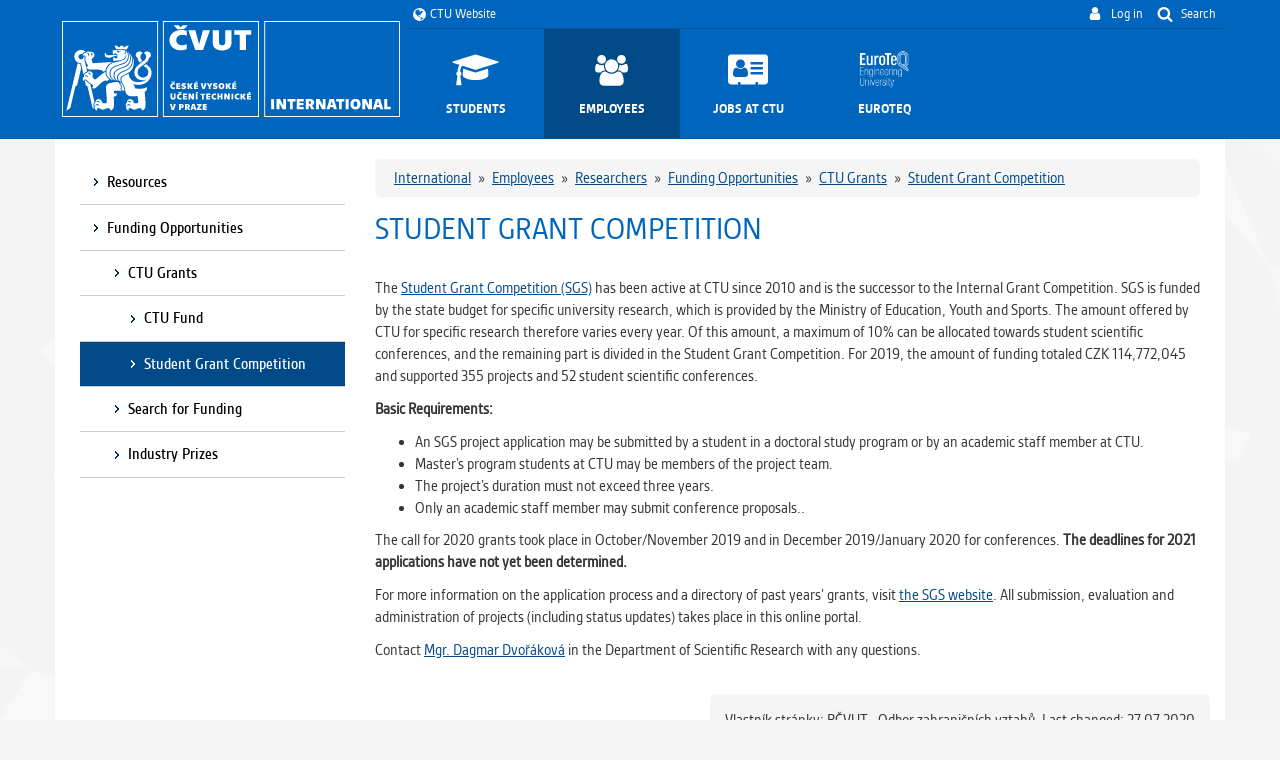

--- FILE ---
content_type: text/html; charset=UTF-8
request_url: https://international.cvut.cz/employees/researchers/funding-opportunities/ctu-grants/student-grant-competition/
body_size: 6949
content:
<!doctype html>
<html lang="cs" class="no-js">
	<head>
		<meta charset="UTF-8">
		<title>  Student Grant Competition | International | České vysoké učení technické v Praze</title>

		<link href="//www.google-analytics.com" rel="dns-prefetch">
		<link rel="shortcut icon" href="https://international.cvut.cz/wp-content/themes/theme-international/images/icons/favicon.ico?v=adfASafd" type="image/vnd.microsoft.icon">

		<meta http-equiv="X-UA-Compatible" content="IE=edge,chrome=1">
		<meta name="viewport" content="width=device-width, initial-scale=1.0">
		<meta name="description" content="Just another České vysoké učení technické v Praze site">

		<meta name='robots' content='max-image-preview:large' />
<link rel='dns-prefetch' href='//s.w.org' />
<script type="text/javascript">
window._wpemojiSettings = {"baseUrl":"https:\/\/s.w.org\/images\/core\/emoji\/14.0.0\/72x72\/","ext":".png","svgUrl":"https:\/\/s.w.org\/images\/core\/emoji\/14.0.0\/svg\/","svgExt":".svg","source":{"concatemoji":"https:\/\/international.cvut.cz\/wp-includes\/js\/wp-emoji-release.min.js?ver=3adad840da4b3652fe3e9709e711427f"}};
/*! This file is auto-generated */
!function(e,a,t){var n,r,o,i=a.createElement("canvas"),p=i.getContext&&i.getContext("2d");function s(e,t){var a=String.fromCharCode,e=(p.clearRect(0,0,i.width,i.height),p.fillText(a.apply(this,e),0,0),i.toDataURL());return p.clearRect(0,0,i.width,i.height),p.fillText(a.apply(this,t),0,0),e===i.toDataURL()}function c(e){var t=a.createElement("script");t.src=e,t.defer=t.type="text/javascript",a.getElementsByTagName("head")[0].appendChild(t)}for(o=Array("flag","emoji"),t.supports={everything:!0,everythingExceptFlag:!0},r=0;r<o.length;r++)t.supports[o[r]]=function(e){if(!p||!p.fillText)return!1;switch(p.textBaseline="top",p.font="600 32px Arial",e){case"flag":return s([127987,65039,8205,9895,65039],[127987,65039,8203,9895,65039])?!1:!s([55356,56826,55356,56819],[55356,56826,8203,55356,56819])&&!s([55356,57332,56128,56423,56128,56418,56128,56421,56128,56430,56128,56423,56128,56447],[55356,57332,8203,56128,56423,8203,56128,56418,8203,56128,56421,8203,56128,56430,8203,56128,56423,8203,56128,56447]);case"emoji":return!s([129777,127995,8205,129778,127999],[129777,127995,8203,129778,127999])}return!1}(o[r]),t.supports.everything=t.supports.everything&&t.supports[o[r]],"flag"!==o[r]&&(t.supports.everythingExceptFlag=t.supports.everythingExceptFlag&&t.supports[o[r]]);t.supports.everythingExceptFlag=t.supports.everythingExceptFlag&&!t.supports.flag,t.DOMReady=!1,t.readyCallback=function(){t.DOMReady=!0},t.supports.everything||(n=function(){t.readyCallback()},a.addEventListener?(a.addEventListener("DOMContentLoaded",n,!1),e.addEventListener("load",n,!1)):(e.attachEvent("onload",n),a.attachEvent("onreadystatechange",function(){"complete"===a.readyState&&t.readyCallback()})),(e=t.source||{}).concatemoji?c(e.concatemoji):e.wpemoji&&e.twemoji&&(c(e.twemoji),c(e.wpemoji)))}(window,document,window._wpemojiSettings);
</script>
<style type="text/css">
img.wp-smiley,
img.emoji {
	display: inline !important;
	border: none !important;
	box-shadow: none !important;
	height: 1em !important;
	width: 1em !important;
	margin: 0 0.07em !important;
	vertical-align: -0.1em !important;
	background: none !important;
	padding: 0 !important;
}
</style>
	<link rel='stylesheet' id='plugin-style-css'  href='https://international.cvut.cz/wp-content/plugins/cvut-omezeni-editacnich-prav/css/plugin.css?ver=2' type='text/css' media='all' />
<link rel='stylesheet' id='bootstrap-css'  href='https://international.cvut.cz/wp-content/themes/theme-international/css/bootstrap.min.css?ver=v3.3.7' type='text/css' media='all' />
<link rel='stylesheet' id='template-base-styles-css'  href='https://international.cvut.cz/wp-content/themes/theme-international/style.css?ver=xb564p' type='text/css' media='all' />
<link rel='stylesheet' id='ribbon-css'  href='https://international.cvut.cz/wp-content/themes/theme-international/extensions/ribbon/style.css?ver=3adad840da4b3652fe3e9709e711427f' type='text/css' media='all' />
<link rel='stylesheet' id='carousel-css'  href='https://international.cvut.cz/wp-content/themes/theme-international/extensions/carousel/style.css?ver=3adad840da4b3652fe3e9709e711427f' type='text/css' media='all' />
<link rel='stylesheet' id='infoBox-css'  href='https://international.cvut.cz/wp-content/themes/theme-international/extensions/infoBox/style.css?ver=3adad840da4b3652fe3e9709e711427f' type='text/css' media='all' />
<link rel='stylesheet' id='categories-css'  href='https://international.cvut.cz/wp-content/themes/theme-international/extensions/categories/style.css?ver=3adad840da4b3652fe3e9709e711427f' type='text/css' media='all' />
<link rel='stylesheet' id='tiles-css'  href='https://international.cvut.cz/wp-content/themes/theme-international/extensions/tiles/style.css?ver=3adad840da4b3652fe3e9709e711427f' type='text/css' media='all' />
<link rel='stylesheet' id='wp-block-library-css'  href='https://international.cvut.cz/wp-includes/css/dist/block-library/style.min.css?ver=3adad840da4b3652fe3e9709e711427f' type='text/css' media='all' />
<style id='global-styles-inline-css' type='text/css'>
body{--wp--preset--color--black: #000000;--wp--preset--color--cyan-bluish-gray: #abb8c3;--wp--preset--color--white: #ffffff;--wp--preset--color--pale-pink: #f78da7;--wp--preset--color--vivid-red: #cf2e2e;--wp--preset--color--luminous-vivid-orange: #ff6900;--wp--preset--color--luminous-vivid-amber: #fcb900;--wp--preset--color--light-green-cyan: #7bdcb5;--wp--preset--color--vivid-green-cyan: #00d084;--wp--preset--color--pale-cyan-blue: #8ed1fc;--wp--preset--color--vivid-cyan-blue: #0693e3;--wp--preset--color--vivid-purple: #9b51e0;--wp--preset--gradient--vivid-cyan-blue-to-vivid-purple: linear-gradient(135deg,rgba(6,147,227,1) 0%,rgb(155,81,224) 100%);--wp--preset--gradient--light-green-cyan-to-vivid-green-cyan: linear-gradient(135deg,rgb(122,220,180) 0%,rgb(0,208,130) 100%);--wp--preset--gradient--luminous-vivid-amber-to-luminous-vivid-orange: linear-gradient(135deg,rgba(252,185,0,1) 0%,rgba(255,105,0,1) 100%);--wp--preset--gradient--luminous-vivid-orange-to-vivid-red: linear-gradient(135deg,rgba(255,105,0,1) 0%,rgb(207,46,46) 100%);--wp--preset--gradient--very-light-gray-to-cyan-bluish-gray: linear-gradient(135deg,rgb(238,238,238) 0%,rgb(169,184,195) 100%);--wp--preset--gradient--cool-to-warm-spectrum: linear-gradient(135deg,rgb(74,234,220) 0%,rgb(151,120,209) 20%,rgb(207,42,186) 40%,rgb(238,44,130) 60%,rgb(251,105,98) 80%,rgb(254,248,76) 100%);--wp--preset--gradient--blush-light-purple: linear-gradient(135deg,rgb(255,206,236) 0%,rgb(152,150,240) 100%);--wp--preset--gradient--blush-bordeaux: linear-gradient(135deg,rgb(254,205,165) 0%,rgb(254,45,45) 50%,rgb(107,0,62) 100%);--wp--preset--gradient--luminous-dusk: linear-gradient(135deg,rgb(255,203,112) 0%,rgb(199,81,192) 50%,rgb(65,88,208) 100%);--wp--preset--gradient--pale-ocean: linear-gradient(135deg,rgb(255,245,203) 0%,rgb(182,227,212) 50%,rgb(51,167,181) 100%);--wp--preset--gradient--electric-grass: linear-gradient(135deg,rgb(202,248,128) 0%,rgb(113,206,126) 100%);--wp--preset--gradient--midnight: linear-gradient(135deg,rgb(2,3,129) 0%,rgb(40,116,252) 100%);--wp--preset--duotone--dark-grayscale: url('#wp-duotone-dark-grayscale');--wp--preset--duotone--grayscale: url('#wp-duotone-grayscale');--wp--preset--duotone--purple-yellow: url('#wp-duotone-purple-yellow');--wp--preset--duotone--blue-red: url('#wp-duotone-blue-red');--wp--preset--duotone--midnight: url('#wp-duotone-midnight');--wp--preset--duotone--magenta-yellow: url('#wp-duotone-magenta-yellow');--wp--preset--duotone--purple-green: url('#wp-duotone-purple-green');--wp--preset--duotone--blue-orange: url('#wp-duotone-blue-orange');--wp--preset--font-size--small: 13px;--wp--preset--font-size--medium: 20px;--wp--preset--font-size--large: 36px;--wp--preset--font-size--x-large: 42px;}.has-black-color{color: var(--wp--preset--color--black) !important;}.has-cyan-bluish-gray-color{color: var(--wp--preset--color--cyan-bluish-gray) !important;}.has-white-color{color: var(--wp--preset--color--white) !important;}.has-pale-pink-color{color: var(--wp--preset--color--pale-pink) !important;}.has-vivid-red-color{color: var(--wp--preset--color--vivid-red) !important;}.has-luminous-vivid-orange-color{color: var(--wp--preset--color--luminous-vivid-orange) !important;}.has-luminous-vivid-amber-color{color: var(--wp--preset--color--luminous-vivid-amber) !important;}.has-light-green-cyan-color{color: var(--wp--preset--color--light-green-cyan) !important;}.has-vivid-green-cyan-color{color: var(--wp--preset--color--vivid-green-cyan) !important;}.has-pale-cyan-blue-color{color: var(--wp--preset--color--pale-cyan-blue) !important;}.has-vivid-cyan-blue-color{color: var(--wp--preset--color--vivid-cyan-blue) !important;}.has-vivid-purple-color{color: var(--wp--preset--color--vivid-purple) !important;}.has-black-background-color{background-color: var(--wp--preset--color--black) !important;}.has-cyan-bluish-gray-background-color{background-color: var(--wp--preset--color--cyan-bluish-gray) !important;}.has-white-background-color{background-color: var(--wp--preset--color--white) !important;}.has-pale-pink-background-color{background-color: var(--wp--preset--color--pale-pink) !important;}.has-vivid-red-background-color{background-color: var(--wp--preset--color--vivid-red) !important;}.has-luminous-vivid-orange-background-color{background-color: var(--wp--preset--color--luminous-vivid-orange) !important;}.has-luminous-vivid-amber-background-color{background-color: var(--wp--preset--color--luminous-vivid-amber) !important;}.has-light-green-cyan-background-color{background-color: var(--wp--preset--color--light-green-cyan) !important;}.has-vivid-green-cyan-background-color{background-color: var(--wp--preset--color--vivid-green-cyan) !important;}.has-pale-cyan-blue-background-color{background-color: var(--wp--preset--color--pale-cyan-blue) !important;}.has-vivid-cyan-blue-background-color{background-color: var(--wp--preset--color--vivid-cyan-blue) !important;}.has-vivid-purple-background-color{background-color: var(--wp--preset--color--vivid-purple) !important;}.has-black-border-color{border-color: var(--wp--preset--color--black) !important;}.has-cyan-bluish-gray-border-color{border-color: var(--wp--preset--color--cyan-bluish-gray) !important;}.has-white-border-color{border-color: var(--wp--preset--color--white) !important;}.has-pale-pink-border-color{border-color: var(--wp--preset--color--pale-pink) !important;}.has-vivid-red-border-color{border-color: var(--wp--preset--color--vivid-red) !important;}.has-luminous-vivid-orange-border-color{border-color: var(--wp--preset--color--luminous-vivid-orange) !important;}.has-luminous-vivid-amber-border-color{border-color: var(--wp--preset--color--luminous-vivid-amber) !important;}.has-light-green-cyan-border-color{border-color: var(--wp--preset--color--light-green-cyan) !important;}.has-vivid-green-cyan-border-color{border-color: var(--wp--preset--color--vivid-green-cyan) !important;}.has-pale-cyan-blue-border-color{border-color: var(--wp--preset--color--pale-cyan-blue) !important;}.has-vivid-cyan-blue-border-color{border-color: var(--wp--preset--color--vivid-cyan-blue) !important;}.has-vivid-purple-border-color{border-color: var(--wp--preset--color--vivid-purple) !important;}.has-vivid-cyan-blue-to-vivid-purple-gradient-background{background: var(--wp--preset--gradient--vivid-cyan-blue-to-vivid-purple) !important;}.has-light-green-cyan-to-vivid-green-cyan-gradient-background{background: var(--wp--preset--gradient--light-green-cyan-to-vivid-green-cyan) !important;}.has-luminous-vivid-amber-to-luminous-vivid-orange-gradient-background{background: var(--wp--preset--gradient--luminous-vivid-amber-to-luminous-vivid-orange) !important;}.has-luminous-vivid-orange-to-vivid-red-gradient-background{background: var(--wp--preset--gradient--luminous-vivid-orange-to-vivid-red) !important;}.has-very-light-gray-to-cyan-bluish-gray-gradient-background{background: var(--wp--preset--gradient--very-light-gray-to-cyan-bluish-gray) !important;}.has-cool-to-warm-spectrum-gradient-background{background: var(--wp--preset--gradient--cool-to-warm-spectrum) !important;}.has-blush-light-purple-gradient-background{background: var(--wp--preset--gradient--blush-light-purple) !important;}.has-blush-bordeaux-gradient-background{background: var(--wp--preset--gradient--blush-bordeaux) !important;}.has-luminous-dusk-gradient-background{background: var(--wp--preset--gradient--luminous-dusk) !important;}.has-pale-ocean-gradient-background{background: var(--wp--preset--gradient--pale-ocean) !important;}.has-electric-grass-gradient-background{background: var(--wp--preset--gradient--electric-grass) !important;}.has-midnight-gradient-background{background: var(--wp--preset--gradient--midnight) !important;}.has-small-font-size{font-size: var(--wp--preset--font-size--small) !important;}.has-medium-font-size{font-size: var(--wp--preset--font-size--medium) !important;}.has-large-font-size{font-size: var(--wp--preset--font-size--large) !important;}.has-x-large-font-size{font-size: var(--wp--preset--font-size--x-large) !important;}
</style>
<link rel='stylesheet' id='page-list-style-css'  href='https://international.cvut.cz/wp-content/plugins/sitemap/css/page-list.css?ver=4.3' type='text/css' media='all' />
<script type='text/javascript' src='https://international.cvut.cz/wp-content/themes/theme-international/js/lib/conditionizr-4.3.0.min.js?ver=4.3.0' id='conditionizr-js'></script>
<script type='text/javascript' src='https://international.cvut.cz/wp-content/themes/theme-international/js/lib/modernizr-2.7.1.min.js?ver=2.7.1' id='modernizr-js'></script>
<script type='text/javascript' src='https://international.cvut.cz/wp-includes/js/jquery/jquery.min.js?ver=3.6.0' id='jquery-core-js'></script>
<script type='text/javascript' src='https://international.cvut.cz/wp-includes/js/jquery/jquery-migrate.min.js?ver=3.3.2' id='jquery-migrate-js'></script>
<script type='text/javascript' src='https://international.cvut.cz/wp-content/themes/theme-international/js/lib/bootstrap.min.js?ver=2.7.1' id='bootstrap-js'></script>
<script type='text/javascript' src='https://international.cvut.cz/wp-content/themes/theme-international/js/lib/header.js?ver=1.0.0' id='header-js'></script>
<link rel="https://api.w.org/" href="https://international.cvut.cz/wp-json/" /><link rel="alternate" type="application/json" href="https://international.cvut.cz/wp-json/wp/v2/pages/2723" /><link rel="alternate" type="application/json+oembed" href="https://international.cvut.cz/wp-json/oembed/1.0/embed?url=https%3A%2F%2Finternational.cvut.cz%2Femployees%2Fresearchers%2Ffunding-opportunities%2Fctu-grants%2Fstudent-grant-competition%2F" />
<link rel="alternate" type="text/xml+oembed" href="https://international.cvut.cz/wp-json/oembed/1.0/embed?url=https%3A%2F%2Finternational.cvut.cz%2Femployees%2Fresearchers%2Ffunding-opportunities%2Fctu-grants%2Fstudent-grant-competition%2F&#038;format=xml" />
		<script>
        // conditionizr.com
        // configure environment tests
        conditionizr.config({
            assets: 'https://international.cvut.cz/wp-content/themes/theme-international',
            tests: {}
        });
        </script>

	</head>
	<body class="page-template-default page page-id-2723 page-child parent-pageid-2715 student-grant-competition">

	<nav class="navbar navbar-inverse navbar-fixed-top ">
		<div class="container">
			<div class="navbar-header">

				<button type="button" class="navbar-toggle collapsed" data-toggle="collapse" data-target="#navbar"
						aria-expanded="false" aria-controls="navbar">
					<span class="sr-only">Toggle navigation</span>
					<span class="icon-bar"></span>
					<span class="icon-bar"></span>
					<span class="icon-bar"></span>
				</button>

				<div class="navbar-header-links">
					<div class="navbar-header-links-left">
						<ul class="navbar-header-links-left-links">
							<li><a href="https://www.cvut.cz/">
									<img src="https://international.cvut.cz/wp-content/themes/theme-international/images/icons/globe.svg" class="icon menu-icon-globe">
									<span>CTU Website</span>
								</a>
							</li>
						</ul>
					</div>

					<div class="navbar-header-links-right">

						<ul id="navbar-right">

							
														<li class="dropdown" id="nav-user-bar">
																	<a href="https://international.cvut.cz/Shibboleth.sso/Login?target=https%3A%2F%2Finternational.cvut.cz%2F" class="btn-nav-right" type="button" id="user-nav-dropdown">
										<span class="nav-initials">
											<img src="https://international.cvut.cz/wp-content/themes/theme-international/images/icons/user.svg" class="menu-icon-user">
											<span class="nav-user-login-details">Log in</span>
										</span>
									</a>
															</li>
							
							<li class="dropdown"  id="nav-search-bar">
								<a href="#" class="btn-nav-right dropdown-toggle" type="button" id="search-nav-dropdown" data-toggle="dropdown" aria-haspopup="true" aria-expanded="true">
									<img src="https://international.cvut.cz/wp-content/themes/theme-international/images/search.svg" class="icon menu-icon-search">
									<span class="nav-search-details">
										<span class="nav-search-details-description">Search</span>
									</span>
								</a>
								<ul class="dropdown-menu nav-search-menu">
									<!-- search -->
<form method="get" role="search" action="https://international.cvut.cz" class="search-form">
	<div class="form-group">
		<input type="search" name="s" class="form-control search-input" placeholder="Type your query..." autocomplete="off" autofocus="autofocus">
	</div>
	<button type="submit" role="button" id="searchsubmit" class="btn btn-default search-submit">Search</button>
</form>
<!-- /search -->								</ul>
							</li>

							<li id="nav-language-switcher">
															</li>
						</ul>

					</div>
				</div>




				<a class="navbar-brand" href="https://international.cvut.cz" id="logo">
					<img src="https://international.cvut.cz/wp-content/themes/theme-international/images/logo-cs.svg" alt="" title="Go to homepage">
				</a>
			</div>
			<div id="navbar" class="collapse navbar-collapse">

				<div class="navbar-collapse-button-area">
					<button type="button" class="navbar-toggle collapsed" data-toggle="collapse" data-target="#navbar"
							aria-expanded="false" aria-controls="navbar">
						<span class="sr-only">Toggle navigation</span>
						<img src="https://international.cvut.cz/wp-content/themes/theme-international/images/icons/close.svg" alt="X" class="menu-icon-close" title="Close the menu">
					</button>
				</div>

				<div class="menu-main_nav-container"><ul id="main-menu-links" class="nav navbar-nav"><li id="menu-item-1846" class="menu-item menu-item-type-post_type menu-item-object-page menu-item-1846 menu-item-students"><a href="https://international.cvut.cz/students/"><span>Students</span></a></li>
<li id="menu-item-2680" class="menu-item menu-item-type-post_type menu-item-object-page current-page-ancestor menu-item-2680 menu-item-employees"><a href="https://international.cvut.cz/employees/"><span>Employees</span></a></li>
<li id="menu-item-2976" class="menu-item menu-item-type-post_type menu-item-object-page menu-item-2976 menu-item-jobs-at-ctu"><a href="https://international.cvut.cz/jobs-at-ctu/"><span>Jobs at CTU</span></a></li>
<li id="menu-item-2975" class="menu-item menu-item-type-post_type menu-item-object-page menu-item-2975 menu-item-euroteq"><a href="https://international.cvut.cz/euroteq/"><span>EuroTeQ</span></a></li>
</ul></div>

			</div><!--/.nav-collapse -->
		</div>
	</nav>

	

<div class="container page-wrapper" id="page-wrapper">

	<div id="content-wrapper" class="content-wrapper col-sm-9 col-md-9">

					<div class="breadcrumb">
				<!-- Breadcrumb NavXT 7.1.0 -->
<span property="itemListElement" typeof="ListItem"><a property="item" typeof="WebPage" title="Jděte na International." href="https://international.cvut.cz" class="home"><span property="name">International</span></a><meta property="position" content="1"></span> » <span property="itemListElement" typeof="ListItem"><a property="item" typeof="WebPage" title="Jděte na Employees." href="https://international.cvut.cz/employees/" class="post post-page"><span property="name">Employees</span></a><meta property="position" content="2"></span> » <span property="itemListElement" typeof="ListItem"><a property="item" typeof="WebPage" title="Jděte na Researchers." href="https://international.cvut.cz/employees/researchers/" class="post post-page"><span property="name">Researchers</span></a><meta property="position" content="3"></span> » <span property="itemListElement" typeof="ListItem"><a property="item" typeof="WebPage" title="Jděte na Funding Opportunities." href="https://international.cvut.cz/employees/researchers/funding-opportunities/" class="post post-page"><span property="name">Funding Opportunities</span></a><meta property="position" content="4"></span> » <span property="itemListElement" typeof="ListItem"><a property="item" typeof="WebPage" title="Jděte na CTU Grants." href="https://international.cvut.cz/employees/researchers/funding-opportunities/ctu-grants/" class="post post-page"><span property="name">CTU Grants</span></a><meta property="position" content="5"></span> » <span property="itemListElement" typeof="ListItem"><a property="item" typeof="WebPage" title="Jděte na Student Grant Competition." href="https://international.cvut.cz/employees/researchers/funding-opportunities/ctu-grants/student-grant-competition/" class="post post-page current-item"><span property="name">Student Grant Competition</span></a><meta property="position" content="6"></span>			</div>
		
		<div id="page-header">
			<h1 class="title">Student Grant Competition</h1>
		</div>

		
		<article class="content">

			<p><span style="font-weight: 400">The </span><a href="https://sgs.cvut.cz/"><span style="font-weight: 400">Student Grant Competition (SGS)</span></a><span style="font-weight: 400"> has been active at CTU since 2010 and is the successor to the Internal Grant Competition. SGS is funded by the state budget for specific university research, which is provided by the Ministry of Education, Youth and Sports. The amount offered by CTU for specific research therefore varies every year. Of this amount, a maximum of 10% can be allocated towards student scientific conferences, and the remaining part is divided in the Student Grant Competition. For 2019, the amount of funding totaled CZK 114,772,045 and supported 355 projects and 52 student scientific conferences.</span></p>
<p><b>Basic Requirements:</b></p>
<ul>
<li style="font-weight: 400"><span style="font-weight: 400">An SGS project application may be submitted by a student in a doctoral study program or by an academic staff member at CTU. </span></li>
<li style="font-weight: 400"><span style="font-weight: 400">Master&#8217;s program students at CTU may be members of the project team. </span></li>
<li style="font-weight: 400"><span style="font-weight: 400">The project’s duration must not exceed three years. </span></li>
<li style="font-weight: 400"><span style="font-weight: 400">Only an academic staff member may submit conference proposals..</span></li>
</ul>
<p><span style="font-weight: 400">The call for 2020 grants took place in October/November 2019 and in December 2019/January 2020 for conferences. </span><b>The deadlines for 2021 applications have not yet been determined.</b></p>
<p><span style="font-weight: 400">For more information on the application process and a directory of past years’ grants, visit </span><a href="http://www.sgs.cvut.cz"><span style="font-weight: 400">the SGS website</span></a><span style="font-weight: 400">. All submission, evaluation and administration of projects (including status updates) takes place in this online portal.</span></p>
<p><span style="font-weight: 400">Contact </span><a href="https://usermap.cvut.cz/profile/029538e8-6ec6-45a6-b0ce-7f5b8a0a1baa"><span style="font-weight: 400">Mgr. Dagmar Dvořáková</span></a><span style="font-weight: 400"> in the Department of Scientific Research with any questions.</span></p>

		</article>

		<br class="clear">

		
	</div>

	<!-- sidebar -->
<aside id="sidebar-left" class="col-sm-3 col-md-3" role="complementary">

<div class="sidebar-widget">
	<div id="block-6" class="widget_block">
<div style="height:1px" aria-hidden="true" class="wp-block-spacer"></div>
</div>
</div>	<div class="sidebar-widget">
		<div id="auto-menu-9" class="widget_auto-menu default-sidebar-widget"><div class="menu"><ul><li class="page_item page-item-2689 page_item_has_children"><a href="https://international.cvut.cz/employees/researchers/resources/">Resources</a><ul class='children'><li class="page_item page-item-2691"><a href="https://international.cvut.cz/employees/researchers/resources/library-and-databases/">Library and Databases</a></li><li class="page_item page-item-2693"><a href="https://international.cvut.cz/employees/researchers/resources/research-management-tools/">Research Management Tools</a></li><li class="page_item page-item-2700"><a href="https://international.cvut.cz/employees/researchers/resources/inqbay-and-ip-commercialisation/">InQbay and IP Commercialisation</a></li><li class="page_item page-item-2702"><a href="https://international.cvut.cz/employees/researchers/resources/cultural-and-professional-adjustment/">Cultural and Professional Adjustment</a></li><li class="page_item page-item-2710"><a href="https://international.cvut.cz/employees/researchers/resources/contacts/">Contacts</a></li></ul></li><li class="page_item page-item-2713 page_item_has_children current_page_ancestor"><a href="https://international.cvut.cz/employees/researchers/funding-opportunities/">Funding Opportunities</a><ul class='children'><li class="page_item page-item-2715 page_item_has_children current_page_ancestor current_page_parent"><a href="https://international.cvut.cz/employees/researchers/funding-opportunities/ctu-grants/">CTU Grants</a><ul class='children'><li class="page_item page-item-2721"><a href="https://international.cvut.cz/employees/researchers/funding-opportunities/ctu-grants/ctu-fund/">CTU Fund</a></li><li class="page_item page-item-2723 current_page_item"><a href="https://international.cvut.cz/employees/researchers/funding-opportunities/ctu-grants/student-grant-competition/">Student Grant Competition</a></li></ul></li><li class="page_item page-item-2719"><a href="https://international.cvut.cz/employees/researchers/funding-opportunities/search-for-funding/">Search for Funding</a></li><li class="page_item page-item-2717"><a href="https://international.cvut.cz/employees/researchers/funding-opportunities/industry-prizes/">Industry Prizes</a></li></ul></li></ul></div></div>	</div>

</aside>
<!-- /sidebar -->
    <br class="clear">

    <div class="row">
        <div class="col-xs-12">
            <div class="last-change pull-right">
                <span class='owner-block'>Vlastník stránky: RČVUT - Odbor zahraničních vztahů</span>,                 <span class="last-change-block">Last changed: 27.07.2020</span>
				            </div>
        </div>
    </div>
</div><!-- /.container -->




		<footer id="cvut-footer" class="container">

			<div class="region region-footer container-fluid">

				<div class="col-md-9 footer-links">

					
				</div>

				<div class="col-md-3 footer-social">

										<div class="content">
						<ul id="cvut-sociallinks">
							<li class="fb"><a href="https://www.facebook.com/pages/Czech-Technical-University-in-Prague/22871034083/">Facebook</a></li>
							<li class="twitter"><a href="https://twitter.com/CVUTPraha/">Twitter</a></li>
							<li class="youtube"><a href="https://www.youtube.com/user/CVUTPraha/">Youtube</a></li>
							<li class="instagram"><a href="https://www.instagram.com/cvutpraha/">Instagram</a></li>
						</ul>
					</div>

				</div>

			</div>

			<div class="content region-footer-copyright">
								<p>© 2016-2026					Czech Technical University in Prague |
					Reporting bugs and suggestions <a target="_blank" href="https://servicedesk.cvut.cz">ServiceDesk ČVUT</a></p>
				<p>Responsibility - Department for Quality and the Information System / Rectorate of CTU</p>
			</div>

		</footer>

	
		<!-- GA Google Analytics @ https://m0n.co/ga -->
		<script async src="https://www.googletagmanager.com/gtag/js?id=G-7MRJ8L9B9M"></script>
		<script>
			window.dataLayer = window.dataLayer || [];
			function gtag(){dataLayer.push(arguments);}
			gtag('js', new Date());
			gtag('config', 'G-7MRJ8L9B9M');
		</script>

	
	</body>
</html>


--- FILE ---
content_type: text/css
request_url: https://international.cvut.cz/wp-content/plugins/cvut-omezeni-editacnich-prav/css/plugin.css?ver=2
body_size: 610
content:
form.tr,
div.tr {
    display: table-row;
}

div.permissions-list-table {
    display: table;
}

div.td {
    display: table-cell;
}
div.th {
    display: table-cell;
    font-weight: bold;
    text-align: center;
    padding: 8px;
}

.plugin-options-table {
    width: 100%;
    padding: 0;
}

.plugin-options-table tr:nth-child(even),
.plugin-options-table .tr:nth-child(even) {
    background: #f9f9f9
}

.plugin-options-table tr:nth-child(odd),
.plugin-options-table .tr:nth-child(odd) {
    background: #FFF
}

.plugin-options-table tr:first-child,
.plugin-options-table .tr:first-child{
    width: 35%;
}

.plugin-options-table td,
.plugin-options-table .td {
    vertical-align: middle;
}

.plugin-options-table td + td,
.plugin-options-table .td + .td {
    width: auto
}

.plugin-options-table td > p,
.plugin-options-table .td > p {
    margin-top: 0;
    margin-bottom: 0;
}


.permissions-list-table {  }

.permissions-list-table tr,
.permissions-list-table .tr {  }

.permissions-list-table td,
.permissions-list-table .td,
.groups-list-table td,
.group-edit-table td {
    padding: 8px;
}

.permissions-list-table .indent {
    font-family: Courier New, Courier, monospace;
    font-weight: bold;
}

.permissions-list-table .inherited, span.inherited {
    background-color: #c2e2ff;
    font-style: italic;
}

span.inherited {
    display: inline-block;
    padding: 2px 5px;
}

a.group-edit-button, a.group-delete-button {
    text-decoration: none;
}

a.group-delete-button {
    color: red;
}

.group-add-button {
    color: #237a08;
    text-decoration: none;
}

.add-to-group-button {}

button span.dashicons {
    margin-top: 3px;
}

span.lighter {
    color: #aaaaaa;
}

span.indent-bar {
    display: inline-block;
    background: black;
    height: 2px;
    width: 20px;
    position: relative;
    top: -3px;
}

span.indent-bar-vertical {
    display: inline-block;
    background: black;
    width: 2px;
    height: 46px;
    position: relative;
    top: 19px;
    margin-top: -33px;
}

span.indent-space {
    display: inline-block;
    width: 20px;
}

--- FILE ---
content_type: text/css
request_url: https://international.cvut.cz/wp-content/themes/theme-international/style.css?ver=xb564p
body_size: 5381
content:
/*
Theme Name: International
Author: Jan Buriánek <jan.burianek@cvut.cz>
Author URI: international.cvut.cz
Description: Šablona webu International vycházející ze šablony pro nové weby na platformě Portál ČVUT
Version: 2.0
*/
@font-face {
  font-family: 'cvut-reg';
  src: url('./fonts/GestaSemiCondensed-Regular-webfont.woff');
}
@font-face {
  font-family: 'cvut-bold';
  font-weight: bold;
  src: url('./fonts/GestaSemiCondensed-Bold-webfont.woff');
}
@font-face {
  font-family: 'cvut-medium';
  src: url('./fonts/GestaSemiCondensed-Medium-webfont.woff');
}
@font-face {
  font-family: 'cvut-italic';
  font-style: italic;
  src: url('./fonts/GestaSemiCondensed-Italic-webfont.woff');
}
body {
  padding-top: 52px;
  font-family: "cvut-reg", "Arial", sans-serif;
  font-size: 16px;
  line-height: 1.42857143;
  color: #333333;
  background: #f5f5f5 url("images/background.png") center center repeat;
}
body a {
  color: #004a8a;
  text-decoration: none;
}
body a:hover,
body a:active,
body a:focus {
  color: #0065bd;
}
body .container-fluid > .navbar-collapse,
body .container > .navbar-collapse,
body .container-fluid > .navbar-header,
body .container > .navbar-header {
  margin-left: 0;
  margin-right: 0;
}
body .form-control {
  max-width: 420px;
  border-radius: 0;
  border: 1px #b5b5b5 solid;
}
body .form-control:active,
body .form-control:focus {
  border: 1px solid #0065bd;
}
body .btn {
  border-radius: 0;
  font-family: "cvut-reg", "Arial", sans-serif;
  font-size: 16px;
  border: none;
}
body .btn-default,
body .btn-nav-right {
  color: #ffffff;
  background-color: #0065bd;
}
body .btn-default:hover,
body .btn-nav-right:hover,
body .btn-default:focus,
body .btn-nav-right:focus,
body .btn-default:active,
body .btn-nav-right:active {
  color: #ffffff;
  background-color: #004a8a;
}
body .open > .dropdown-toggle.btn-nav-right {
  color: #ffffff;
  background-color: #004a8a;
}
#page-wrapper {
  background-color: white;
  padding: 20px 15px;
}
#page-wrapper .last-change {
  padding: 15px;
  background: #f5f5f5;
  text-align: right;
  clear: both;
  border-radius: 6px;
}
#page-wrapper .last-change a {
  text-decoration: underline;
}
#page-wrapper .last-change .owner-block,
#page-wrapper .last-change .last-change-block {
  display: inline-block;
}
#page-wrapper .last-change .tags a.tag {
  display: inline-block;
  padding: 1px 3px;
  margin: 0 1px;
  border-radius: 2px;
  text-decoration: underline;
}
#page-wrapper .last-change .tags a.tag:active,
#page-wrapper .last-change .tags a.tag:focus,
#page-wrapper .last-change .tags a.tag:hover {
  color: #ffffff;
  background: #0065bd;
  text-decoration: none;
}
#page-wrapper #page-header {
  margin-bottom: 30px;
}
#page-wrapper .breadcrumb {
  border-radius: 6px;
  background-color: #f5f5f5;
  margin-bottom: 0;
}
#page-wrapper .breadcrumb > span {
  margin: 0 4px;
  display: inline-block;
}
.navbar.navbar-inverse {
  background-color: #0065bd;
  border-color: rgba(0, 0, 0, 0.15);
}
.navbar.navbar-inverse .navbar-toggle {
  border: none;
}
.navbar.navbar-inverse .navbar-toggle:focus,
.navbar.navbar-inverse .navbar-toggle:hover,
.navbar.navbar-inverse .navbar-toggle:active {
  background-color: #0065bd;
}
.navbar.navbar-inverse .navbar-nav > .open > a {
  background-color: #0057a4;
}
.navbar.navbar-inverse .navbar-nav > .open > a:focus,
.navbar.navbar-inverse .navbar-nav > .open > a:hover,
.navbar.navbar-inverse .navbar-nav > .open > a:active {
  background-color: #0057a4;
}
.navbar a:hover,
.navbar a:focus,
.navbar a:active {
  text-decoration: none;
}
.navbar .collapsing {
  -webkit-transition: none;
  transition: none;
  display: none;
}
.navbar .navbar-header-links {
  float: right;
}
.navbar .navbar-header-links ul {
  margin: 0;
  padding: 0 5px;
}
.navbar .navbar-header-links ul li {
  display: inline-block;
}
.navbar .navbar-header-links ul li a {
  color: #ffffff;
  background-color: #0065bd;
}
.navbar .navbar-header-links img.icon {
  max-height: 15px;
}
.navbar .navbar-header-links #nav-user-bar > a {
  display: inline-block;
  padding: 14px 5px;
}
.navbar .navbar-header-links .nav-initials .nav-user-name,
.navbar .navbar-header-links .nav-initials .nav-user-login-details,
.navbar .navbar-header-links .nav-initials .caret {
  display: none;
}
.navbar .navbar-header-links .nav-initials img.menu-icon-user {
  height: 15px;
  margin-bottom: 4px;
}
.navbar .navbar-header-links .nav-user-menu a {
  color: #333333;
  background: transparent;
  padding: 7px 10px;
}
.navbar .navbar-header-links .navbar-header-links-left {
  display: none;
}
.navbar .navbar-brand {
  display: block;
  margin: 0 !important;
  padding: 7px 0 7px 10px;
}
.navbar .navbar-brand img {
  width: 126px;
}
.navbar .navbar-brand a:hover,
.navbar .navbar-brand a:active,
.navbar .navbar-brand a:focus {
  background-color: #0057a4;
}
.navbar .container {
  padding: 0;
}
.navbar.admin-bar-top {
  top: 32px;
  border-color: #545454;
}
.navbar .navbar-collapse.collapse.in {
  background: #0065bd;
  position: absolute;
  right: 0;
  top: 0;
  max-width: 90%;
  min-width: 280px;
  border: none;
}
.navbar .navbar-collapse-button-area {
  text-align: right;
}
.navbar .navbar-collapse-button-area button {
  float: none;
}
.navbar .navbar-collapse-button-area button .menu-icon-close {
  height: 30px;
}
#main-menu-links {
  background-color: #0065bd;
}
#main-menu-links li:hover {
  background-color: #0057a4;
}
#main-menu-links li a {
  background-position: 50% 4px;
  font-weight: bold;
  color: white;
  text-decoration: none;
  text-transform: uppercase;
  font-size: 14px;
  font-family: 'cvut-bold';
  padding-top: 15px;
  padding-bottom: 15px;
}
#main-menu-links li.current-page-ancestor,
#main-menu-links li.current-menu-item {
  background-color: #004a8a;
}
#main-menu-links li.menu-item-home a {
  background-position: 50% -344px !important;
}
#main-menu-links li.menu-item-students a {
  background-position: 50% -97px !important;
}
#main-menu-links li.menu-item-employees a {
  background-position: 50% -217px !important;
}
#main-menu-links li.menu-item-researchers a {
  background-position: 50% -1040px !important;
}
#main-menu-links li.menu-item-euroteq a {
  background-position: 50% -1180px !important;
}
#main-menu-links li.menu-item-jobs-at-ctu a {
  background-position: 50% -1290px !important;
}
#nav-language-switcher > a {
  display: inline-block;
  padding: 14px 0;
}
#nav-language-switcher .menu-icon-language {
  display: none;
}
#nav-search-bar > a {
  padding: 14px 5px;
}
#nav-search-bar a.dropdown-toggle {
  display: inline-block;
  padding-left: 2px;
  padding-right: 5px;
}
#nav-search-bar ul.dropdown-menu {
  position: absolute;
  left: -171px;
  width: 280px;
}
#nav-search-bar ul.nav-search-menu {
  padding: 10px;
  margin: 0;
  text-align: center;
  box-shadow: 0 6px 12px rgba(0, 0, 0, 0.175);
}
#nav-search-bar ul.nav-search-menu form button,
#nav-search-bar ul.nav-search-menu form .form-group {
  width: auto;
}
#nav-search-bar ul.nav-search-menu form input {
  width: 182px;
}
#nav-search-bar .menu-icon-search {
  margin-bottom: 4px;
}
#nav-search-bar .nav-search-details .nav-search-details-description {
  display: none;
}
.search-form button {
  float: right;
}
.search-form .form-group {
  float: left;
  margin-bottom: 0;
}
#box-wrapper {
  padding: 0;
}
.content-wrapper {
  font-size: 16px;
  padding: 0 5px;
  overflow: hidden;
}
.content-wrapper .content {
  min-height: 100px;
}
.content-wrapper .content img {
  margin: 5px 0;
  max-width: 100%;
  height: auto;
}
.content-wrapper .content img.alignleft {
  float: left;
}
.content-wrapper .content img.alignright {
  float: right;
}
.content-wrapper .content img.aligncenter {
  text-align: center;
}
.content-wrapper .content .pagination {
  text-align: center;
  display: block;
}
.content-wrapper .content .pagination a.page-numbers {
  color: #000000;
  text-decoration: none;
  display: inline-block;
  min-width: 25px;
  padding: 2px 4px;
}
.content-wrapper .content .pagination a.page-numbers:hover,
.content-wrapper .content .pagination a.page-numbers:active,
.content-wrapper .content .pagination a.page-numbers:focus {
  text-decoration: underline;
}
.content-wrapper .content .pagination span.page-numbers.current {
  color: #ffffff;
  text-decoration: none;
  display: inline-block;
  min-width: 25px;
  padding: 2px 4px;
  background: #0065bd;
}
.content-wrapper .content table {
  margin: 20px auto;
  padding: 0;
}
.content-wrapper .content table th {
  padding: 7px 15px;
  border-bottom: 1px solid #0065bd;
  text-align: center;
  font-size: 17px;
}
.content-wrapper .content table td {
  text-align: left;
  padding: 7px 15px;
  border-bottom: 1px solid #999999;
}
.content-wrapper .content .partners img {
  margin: 0;
}
.content-wrapper .content .separator {
  display: block;
  border: 1px solid #f5f5f5;
  margin: 15px 5px;
}
.content-wrapper .content .display-posts-listing {
  margin-bottom: 20px;
}
.content-wrapper .content .display-posts-listing .listing-item .title {
  display: block;
  font-size: 1.2em;
}
.content-wrapper .content .display-posts-listing .listing-item .date {
  display: block;
  text-align: right;
  margin-top: -22px;
  color: #b3b3b3;
}
.content-wrapper .content .display-posts-listing .listing-item .excerpt-dash {
  display: none;
}
.content-wrapper .content .display-posts-listing .listing-item .excerpt {
  display: block;
  margin-bottom: 10px;
}
.content-wrapper .content .widget_search.widget-shortcode {
  margin-bottom: 20px;
}
.content-wrapper .content .widget_search.widget-shortcode .form-group {
  float: none;
}
.content-wrapper .content .widget_search.widget-shortcode .form-group .form-control {
  max-width: none;
}
.content-wrapper .content .widget_search.widget-shortcode button {
  float: none;
  margin: 10px auto;
  padding: 6px 20px;
}
.content-wrapper .content .front-page-btn {
  background-color: #004a8a;
  display: block;
  text-decoration: none;
}
.content-wrapper .content .front-page-btn:hover,
.content-wrapper .content .front-page-btn:active,
.content-wrapper .content .front-page-btn:focus {
  background-color: #0065bd;
  text-decoration: underline;
}
.content-wrapper p {
  margin: 0 0 11px;
  line-height: 1.4;
}
.content-wrapper a {
  text-decoration: underline;
}
.content-wrapper h1 {
  margin-top: 15px;
  line-height: 1.1;
  margin-bottom: 20px;
  color: #0065bd;
  font-weight: normal;
  font-family: "cvut-reg", "Arial", sans-serif;
  text-transform: uppercase;
  font-size: 32px;
}
.content-wrapper h2 {
  font-family: "cvut-bold", "Arial", sans-serif;
  font-weight: 700;
  line-height: 1.1;
  color: #0065bd;
  margin-top: 10px;
  margin-bottom: 10px;
  font-size: 24px;
}
.content-wrapper h3 {
  font-family: "cvut-bold", "Arial", sans-serif;
  font-weight: 700;
  line-height: 1.1;
  color: #000000;
  margin-top: 10px;
  margin-bottom: 10px;
  font-size: 20px;
}
.content-wrapper h4 {
  font-family: "cvut-bold", "Arial", sans-serif;
  font-weight: 700;
  line-height: 1.1;
  color: #000000;
  margin-top: 10px;
  margin-bottom: 10px;
  font-size: 18px;
}
.content-wrapper h5 {
  font-family: "cvut-bold", "Arial", sans-serif;
  font-weight: 700;
  line-height: 1.1;
  color: #000000;
  margin-top: 10px;
  margin-bottom: 10px;
  font-size: 16px;
}
.content-wrapper h6 {
  font-family: "cvut-bold", "Arial", sans-serif;
  font-weight: 700;
  line-height: 1.1;
  color: #000000;
  margin-top: 10px;
  margin-bottom: 10px;
  font-size: 14px;
}
.content-wrapper .post-edit-link {
  border-radius: 6px;
  background-color: #f5f5f5;
  display: inline-block;
  padding: 8px 15px;
  margin-bottom: 20px;
}
.content-wrapper .search-result-last-change {
  margin: 5px 0;
  color: #545454;
}
.content-wrapper .category-description {
  padding: 15px;
  background-color: #0065bd;
  border-radius: 6px;
  font-style: italic;
  color: #ffffff;
  margin: 0 0 30px 0;
  overflow: auto;
}
.content-wrapper .category-description p {
  margin: 0;
}
.content-wrapper .category-description .category-icon {
  max-height: 90px;
  width: auto;
  float: left;
  margin: 20px 20px 10px 10px;
}
.gwidget_extended-categories h2 {
  display: none;
}
.gwidget_extended-categories ul {
  display: block;
  margin: 0;
  padding: 0;
}
.gwidget_extended-categories li {
  display: inline-block;
  margin: 10px;
  padding: 50px;
  min-height: 50px;
  min-width: 100px;
  background: #004a8a;
  color: #ffffff;
}
.gwidget_extended-categories li a {
  color: #ffffff;
  font-weight: bold;
  text-decoration: none !important;
  text-transform: uppercase;
}
.category article.post p,
.tag article.page p {
  background: #f5f5f5;
  padding: 10px 10px;
  position: relative;
  border-radius: 6px;
}
.category article.post p a,
.tag article.page p a {
  display: block;
  background: #004a8a;
  color: #ffffff;
  text-align: center;
  padding: 5px;
  font-weight: bold;
  margin: 10px -10px -10px -10px;
}
.category article.post p a:hover,
.tag article.page p a:hover,
.category article.post p a:active,
.tag article.page p a:active,
.category article.post p a:focus,
.tag article.page p a:focus {
  background-color: #0065bd;
}
#sidebar-left {
  padding: 0px;
  font-family: 'cvut-medium';
  font-size: 16px;
  overflow: auto;
  margin-bottom: 20px;
}
#sidebar-left .advanced-sidebar-menu,
#sidebar-left .widget_categories,
#sidebar-left .widget_extended-categories,
#sidebar-left .widget_auto-menu,
#sidebar-left .widget_nav_menu {
  margin-bottom: 35px;
}
#sidebar-left .advanced-sidebar-menu a,
#sidebar-left .widget_categories a,
#sidebar-left .widget_extended-categories a,
#sidebar-left .widget_auto-menu a,
#sidebar-left .widget_nav_menu a {
  text-decoration: none;
  padding: 0.7em 0.8em 0.7em 1.7em;
  color: #000000;
  display: block;
  background: url('images/menu-bullet.png') no-repeat 0.9em 1.15em;
  border-bottom: 1px solid #cccccc;
}
#sidebar-left .advanced-sidebar-menu a:hover,
#sidebar-left .widget_categories a:hover,
#sidebar-left .widget_extended-categories a:hover,
#sidebar-left .widget_auto-menu a:hover,
#sidebar-left .widget_nav_menu a:hover,
#sidebar-left .advanced-sidebar-menu a:focus,
#sidebar-left .widget_categories a:focus,
#sidebar-left .widget_extended-categories a:focus,
#sidebar-left .widget_auto-menu a:focus,
#sidebar-left .widget_nav_menu a:focus,
#sidebar-left .advanced-sidebar-menu a:active,
#sidebar-left .widget_categories a:active,
#sidebar-left .widget_extended-categories a:active,
#sidebar-left .widget_auto-menu a:active,
#sidebar-left .widget_nav_menu a:active {
  color: #0057a4;
}
#sidebar-left .advanced-sidebar-menu .avhec-widget-line,
#sidebar-left .widget_categories .avhec-widget-line,
#sidebar-left .widget_extended-categories .avhec-widget-line,
#sidebar-left .widget_auto-menu .avhec-widget-line,
#sidebar-left .widget_nav_menu .avhec-widget-line {
  display: block;
}
#sidebar-left .advanced-sidebar-menu ul,
#sidebar-left .widget_categories ul,
#sidebar-left .widget_extended-categories ul,
#sidebar-left .widget_auto-menu ul,
#sidebar-left .widget_nav_menu ul {
  padding: 0;
}
#sidebar-left .advanced-sidebar-menu ul li,
#sidebar-left .widget_categories ul li,
#sidebar-left .widget_extended-categories ul li,
#sidebar-left .widget_auto-menu ul li,
#sidebar-left .widget_nav_menu ul li {
  margin: 0;
  padding: 0;
  list-style: none;
}
#sidebar-left .advanced-sidebar-menu ul li ul,
#sidebar-left .widget_categories ul li ul,
#sidebar-left .widget_extended-categories ul li ul,
#sidebar-left .widget_auto-menu ul li ul,
#sidebar-left .widget_nav_menu ul li ul {
  margin-top: 0;
}
#sidebar-left .advanced-sidebar-menu ul li.current_page_item > a,
#sidebar-left .widget_categories ul li.current_page_item > a,
#sidebar-left .widget_extended-categories ul li.current_page_item > a,
#sidebar-left .widget_auto-menu ul li.current_page_item > a,
#sidebar-left .widget_nav_menu ul li.current_page_item > a,
#sidebar-left .advanced-sidebar-menu ul li.current-cat > a,
#sidebar-left .widget_categories ul li.current-cat > a,
#sidebar-left .widget_extended-categories ul li.current-cat > a,
#sidebar-left .widget_auto-menu ul li.current-cat > a,
#sidebar-left .widget_nav_menu ul li.current-cat > a,
#sidebar-left .advanced-sidebar-menu ul li.current-cat > .avhec-widget-line a,
#sidebar-left .widget_categories ul li.current-cat > .avhec-widget-line a,
#sidebar-left .widget_extended-categories ul li.current-cat > .avhec-widget-line a,
#sidebar-left .widget_auto-menu ul li.current-cat > .avhec-widget-line a,
#sidebar-left .widget_nav_menu ul li.current-cat > .avhec-widget-line a {
  background-color: #004a8a;
  background-image: url('images/menu-bullet-active.png');
  color: #ffffff;
  position: relative;
}
#sidebar-left .advanced-sidebar-menu ul ul a,
#sidebar-left .widget_categories ul ul a,
#sidebar-left .widget_extended-categories ul ul a,
#sidebar-left .widget_auto-menu ul ul a,
#sidebar-left .widget_nav_menu ul ul a {
  padding-left: 3em;
  background-position: 2.2em 1.15em;
}
#sidebar-left .advanced-sidebar-menu ul ul ul a,
#sidebar-left .widget_categories ul ul ul a,
#sidebar-left .widget_extended-categories ul ul ul a,
#sidebar-left .widget_auto-menu ul ul ul a,
#sidebar-left .widget_nav_menu ul ul ul a {
  padding-left: 4em;
  background-position: 3.2em 1.15em;
}
#sidebar-left .advanced-sidebar-menu ul ul ul ul a,
#sidebar-left .widget_categories ul ul ul ul a,
#sidebar-left .widget_extended-categories ul ul ul ul a,
#sidebar-left .widget_auto-menu ul ul ul ul a,
#sidebar-left .widget_nav_menu ul ul ul ul a {
  padding-left: 5em;
  background-position: 4.2em 1.15em;
}
#sidebar-left .advanced-sidebar-menu ul ul ul ul ul a,
#sidebar-left .widget_categories ul ul ul ul ul a,
#sidebar-left .widget_extended-categories ul ul ul ul ul a,
#sidebar-left .widget_auto-menu ul ul ul ul ul a,
#sidebar-left .widget_nav_menu ul ul ul ul ul a {
  padding-left: 6em;
  background-position: 5.2em 1.15em;
}
#sidebar-left .advanced-sidebar-menu ul ul ul ul ul ul a,
#sidebar-left .widget_categories ul ul ul ul ul ul a,
#sidebar-left .widget_extended-categories ul ul ul ul ul ul a,
#sidebar-left .widget_auto-menu ul ul ul ul ul ul a,
#sidebar-left .widget_nav_menu ul ul ul ul ul ul a {
  padding-left: 7em;
  background-position: 6.2em 1.15em;
}
#sidebar-left .widget_nav_menu ul.sub-menu,
#sidebar-left .widget_auto-menu ul.sub-menu,
#sidebar-left .widget_nav_menu ul.children,
#sidebar-left .widget_auto-menu ul.children {
  display: none;
}
#sidebar-left .widget_nav_menu li.current-menu-item > ul.sub-menu,
#sidebar-left .widget_auto-menu li.current-menu-item > ul.sub-menu,
#sidebar-left .widget_nav_menu li.current_page_item > ul.children,
#sidebar-left .widget_auto-menu li.current_page_item > ul.children,
#sidebar-left .widget_nav_menu li.current_page_ancestor > ul.children,
#sidebar-left .widget_auto-menu li.current_page_ancestor > ul.children {
  display: block;
}
#sidebar-left .widget_extended-categories h3,
#sidebar-left .widget_categories h3 {
  display: none;
}
footer#cvut-footer.container {
  padding-left: 0;
  padding-right: 0;
}
footer#cvut-footer .region-footer {
  background-color: #0065bd;
  border-bottom-right-radius: 6px;
  border-bottom-left-radius: 6px;
  padding: 0 10px;
}
footer#cvut-footer .region-footer .footer-links {
  padding: 0;
}
footer#cvut-footer .region-footer .footer-social ul {
  float: right;
  margin-top: 19px;
  margin-bottom: 19px;
  height: 40px;
}
footer#cvut-footer .region-footer .footer-social ul li {
  float: left;
  margin-bottom: 10px;
  margin-left: 10px;
}
footer#cvut-footer .region-footer .footer-social ul li a {
  font: 0/0 a;
  color: transparent;
  text-shadow: none;
  border: 0;
  display: -moz-inline-stack;
  display: inline-block;
  vertical-align: middle;
  zoom: 1;
  width: 40px;
  height: 40px;
  background: url(images/social-icons.svg) 50% 0 no-repeat;
}
footer#cvut-footer .region-footer .footer-social ul li.fb a {
  background-position: 50% 2px;
}
footer#cvut-footer .region-footer .footer-social ul li.twitter a {
  background-position: 50% -118px;
}
footer#cvut-footer .region-footer .footer-social ul li.youtube a {
  background-position: 50% -58px;
}
footer#cvut-footer .region-footer .footer-social ul li.instagram a {
  background-position: 50% -178px;
}
footer#cvut-footer .region-footer-copyright {
  font-size: 85%;
  text-transform: uppercase;
  padding: 15px 0 20px 15px;
  font-weight: bold;
  color: #666666;
}
footer#cvut-footer p {
  margin: 0;
}
footer#cvut-footer a {
  text-decoration: underline;
}
footer#cvut-footer ul {
  list-style: none;
  margin: 0;
  padding: 0;
}
#cvut-systemlinks li {
  display: inline-block;
  float: left;
  text-align: left;
  list-style-image: none;
  margin: 10px 0;
}
#cvut-systemlinks li a {
  color: white;
  display: inline-block;
  font-size: 90%;
  font-weight: bold;
  text-align: center;
  text-decoration: none;
  text-transform: uppercase;
  width: 80px;
  padding-top: 42px;
  background: url(images/footer-icons.png) no-repeat 50% 0;
}
#cvut-systemlinks li#cvut-sys-international a {
  background-position: 50% -108px;
}
#cvut-systemlinks li#cvut-sys-intranet a {
  background-position: 50% -218px;
}
#cvut-systemlinks li#cvut-sys-forum a {
  background-position: 50% -323px;
}
#cvut-systemlinks li#cvut-sys-eshop a {
  background-position: 50% -435px;
}
#cvut-systemlinks li#cvut-sys-people a {
  background-position: 50% -539px;
}
#cvut-systemlinks li#cvut-sys-contacts a {
  background-position: 50% -647px;
}
@media (max-width: 767px) {
  .navbar-inverse .navbar-nav .open .dropdown-menu > li > a,
  .navbar-inverse .navbar-nav > li > a {
    color: #ffffff;
  }
  .content-wrapper .content .partners div {
    background-color: #ebebeb;
    margin: 2px 0;
    padding: 20px 0;
    text-align: center;
  }
}
@media (min-width: 768px) {
  #box-wrapper {
    padding: 0 15px;
    float: right;
  }
  .last-change {
    float: right;
  }
  body {
    padding-top: 110px;
  }
  body .container-fluid > .navbar-collapse,
  body .container > .navbar-collapse,
  body .container-fluid > .navbar-header,
  body .container > .navbar-header {
    margin-right: -15px;
    margin-left: -15px;
  }
  #navbar {
    box-shadow: none;
  }
  #navbar .navbar-collapse-button-area {
    min-height: 73px;
  }
  #navbar .navbar-collapse-button-area button {
    top: 9px;
    right: 34px;
  }
  .navbar .navbar-brand {
    padding: 10px 20px;
    display: inline-block;
    height: auto;
  }
  .navbar .navbar-brand img {
    height: 90px;
    width: 316px;
  }
  .navbar .navbar-toggle {
    position: absolute;
    right: 20px;
    top: 40px;
  }
  .navbar .navbar-toggle .icon-bar {
    width: 30px;
    height: 5px;
  }
  .navbar .navbar-collapse.collapse.in {
    top: 28px;
    min-width: 313px;
  }
  .navbar.navbar-shrink #navbar.navbar-collapse.collapse.in {
    top: 0;
    right: -5px;
  }
  .navbar.navbar-shrink #navbar.navbar-collapse.collapse.in .navbar-collapse-button-area {
    min-height: 45px;
  }
  .navbar.navbar-shrink #navbar.navbar-collapse.collapse.in .navbar-collapse-button-area button {
    position: absolute;
    top: 3px;
    right: 15px;
    margin-top: 0;
  }
  .navbar.navbar-shrink #navbar.navbar-collapse.collapse.in .navbar-collapse-button-area button img {
    height: 20px;
  }
  .navbar.navbar-shrink button.navbar-toggle {
    position: unset;
    top: unset;
    right: unset;
  }
  .navbar.navbar-shrink button.navbar-toggle .icon-bar {
    height: 2px;
    width: 22px;
  }
  .navbar.navbar-shrink .navbar-header-links {
    float: right;
  }
  .navbar.navbar-shrink .navbar-header-links ul#navbar-right > li > a {
    padding-top: 14px;
    padding-bottom: 15px;
  }
  .navbar.navbar-shrink .navbar-header-links .navbar-header-links-right {
    float: none;
    text-align: right;
    margin-right: 15px;
  }
  .navbar.navbar-shrink .navbar-header-links #nav-user-bar > a {
    display: inline-block;
    padding: 4px 6px 4px 0;
    height: auto;
    font-size: 14px;
  }
  .navbar.navbar-shrink .navbar-header-links #nav-user-bar > a img {
    height: 15px;
    position: relative;
    top: -3px;
    margin-bottom: 0;
  }
  .navbar.navbar-shrink.navbar {
    min-height: 50px;
  }
  .navbar.navbar-shrink .navbar-brand {
    height: auto;
    padding: 4px;
  }
  .navbar.navbar-shrink #main-menu-links li a {
    background: none;
    max-width: none;
  }
  .navbar.navbar-shrink #logo img {
    height: 40px;
    width: auto;
  }
  .navbar.navbar-shrink #navbar-right .dropdown > a.dropdown-toggle {
    height: 40px;
    padding: 14px 6px 35px 6px;
  }
  .navbar.navbar-shrink #nav-search-bar ul.nav-search-menu {
    padding: 7px;
    top: 0;
    left: unset;
    right: 103px;
  }
  .navbar.navbar-shrink #nav-search-bar ul.nav-search-menu .search-form .search-input {
    width: 188px;
  }
  .navbar.navbar-shrink .container-fluid > .navbar-collapse,
  .navbar.navbar-shrink .container > .navbar-collapse,
  .navbar.navbar-shrink .container-fluid > .navbar-header,
  .navbar.navbar-shrink .container > .navbar-header {
    margin-right: 5px;
    margin-left: 0px;
  }
  .navbar #main-menu-links {
    padding-top: 7.5px;
    padding-bottom: 7.5px;
  }
  .navbar #navbar-right {
    margin: 0;
    padding: 0;
  }
  .navbar #navbar-right img {
    height: 26px;
    width: 26px;
  }
  .navbar #navbar-right .nav-initials {
    display: block;
  }
  .navbar #navbar-right .nav-initials .initials {
    display: none;
  }
  .navbar #navbar-right .nav-initials img {
    display: inline-block;
  }
  .navbar #navbar-right .nav-initials .nav-user-name {
    display: inline-block;
  }
  .navbar #navbar-right .nav-initials .caret {
    display: inline-block;
    color: #ffffff;
  }
  .navbar #navbar-right .nav-initials .nav-user-login-details {
    display: inline-block;
  }
  .navbar .dropdown > a.dropdown-toggle {
    height: 55px;
    padding: 15px 8px;
    cursor: pointer;
  }
  .navbar .dropdown-menu {
    border-radius: 0;
    border: 1px solid #004a8a;
    margin: 0;
  }
  .navbar .navbar-header-links {
    float: right;
  }
  .navbar .navbar-header-links .navbar-header-links-right {
    float: none;
    text-align: right;
    margin-right: 15px;
  }
  .navbar .navbar-header-links #nav-user-bar > a {
    display: inline-block;
    padding: 4px 6px 4px 0;
    height: auto;
    font-size: 14px;
  }
  .navbar .navbar-header-links #nav-user-bar > a img {
    height: 15px;
    position: relative;
    top: -3px;
    margin-bottom: 0;
  }
  #nav-search-bar > a {
    display: inline-block;
    padding: 0;
    height: auto;
    font-size: 14px;
  }
  #nav-search-bar > a img.menu-icon-search {
    height: 15px;
    position: relative;
    top: -2px;
    margin-bottom: 0;
  }
  #nav-search-bar a.dropdown-toggle {
    display: inline-block;
    padding: 4px 15px 4px 7px;
  }
  #nav-search-bar ul.dropdown-menu {
    position: absolute;
    top: 28px;
    left: -167px;
    width: 280px;
  }
  #nav-search-bar ul.nav-search-menu {
    padding: 10px;
    margin: 0;
    text-align: center;
    box-shadow: 0 6px 12px rgba(0, 0, 0, 0.175);
  }
  #nav-search-bar ul.nav-search-menu form button,
  #nav-search-bar ul.nav-search-menu form .form-group {
    width: auto;
  }
  #nav-search-bar ul.nav-search-menu form input {
    width: 182px;
  }
  #nav-search-bar .nav-search-details .nav-search-details-description {
    display: inline;
  }
  #nav-language-switcher > a {
    display: inline-block;
    padding: 4px 9px 4px 0;
    height: auto;
    font-size: 14px;
    min-width: 72px;
  }
  #nav-language-switcher > a img {
    height: 15px;
    position: relative;
    top: -2px;
    margin-bottom: 0;
  }
  #nav-language-switcher .menu-icon-language {
    display: inline-block;
  }
  .content-wrapper {
    float: right;
    padding: 0 15px;
  }
  .content-wrapper .content img {
    margin: 10px 20px;
  }
  .lobby-container .content-wrapper {
    float: left;
    padding: 0;
  }
  #sidebar-right {
    float: right;
    padding: 0;
  }
  .advanced-sidebar-menu {
    padding-right: 10px;
  }
  .advanced-sidebar-menu li.current_page_item > a::after {
    content: '';
    position: absolute;
    left: 100%;
    margin: auto;
    top: 0;
    bottom: 0;
    width: 0;
    height: 0;
    border-bottom: 5px solid transparent;
    border-left: 5px solid #0057a4;
    border-top: 5px solid transparent;
    clear: both;
  }
  .category article.post p,
  .tag article.page p {
    padding: 10px 160px 10px 10px;
  }
  .category article.post p a,
  .tag article.page p a {
    padding: 5px;
    position: absolute;
    width: 150px;
    top: 0;
    right: 0;
    height: 100%;
    margin: 0;
  }
  .category article.post p a span,
  .tag article.page p a span {
    display: block;
    width: 100%;
    margin: 0;
    padding: 0 8px;
    position: absolute;
    top: 50%;
    left: 50%;
    -ms-transform: translate(-50%, -50%);
    transform: translate(-50%, -50%);
  }
  footer#cvut-footer .region-footer .footer-links {
    padding: 0 15px;
  }
  footer#cvut-footer .region-footer .footer-links ul li {
    margin: 10px 5px;
  }
  footer#cvut-footer .region-footer .footer-links ul li a {
    width: 100px;
  }
}
@media (min-width: 768px) and (max-width: 991px) {
  .content-wrapper .content .partners div {
    margin: 2px 0;
    padding: 20px 0;
    text-align: center;
  }
  .navbar-header {
    float: none;
  }
  .navbar-left,
  .navbar-right {
    float: none !important;
  }
  .navbar-toggle {
    display: block;
  }
  .navbar-collapse {
    border-top: 1px solid transparent;
    box-shadow: inset 0 1px 0 rgba(255, 255, 255, 0.1);
  }
  .navbar-fixed-top {
    top: 0;
    border-width: 0 0 1px;
  }
  .navbar-collapse.collapse {
    display: none!important;
  }
  .navbar-nav {
    float: none!important;
  }
  .navbar-nav > li {
    float: none;
  }
  .navbar-nav > li > a {
    padding-top: 10px;
    padding-bottom: 10px;
  }
  .collapse.in {
    display: block !important;
  }
}
@media (min-width: 992px) {
  body {
    padding-top: 139px;
  }
  body .container-fluid > .navbar-collapse,
  body .container > .navbar-collapse,
  body .container-fluid > .navbar-header,
  body .container > .navbar-header {
    margin-right: 0;
    margin-left: 0;
  }
  .navbar {
    height: 139px;
  }
  .navbar > .container {
    position: relative;
  }
  .navbar .navbar-header {
    float: none;
  }
  .navbar .navbar-header .navbar-header-links {
    float: none;
    border-bottom: 1px solid rgba(0, 0, 0, 0.15);
  }
  .navbar .navbar-header .navbar-header-links #nav-search-bar > a {
    padding: 4px 6px 4px 0;
  }
  .navbar .navbar-header .navbar-header-links .navbar-header-links-right {
    margin: 0;
  }
  .navbar .navbar-header .navbar-header-links .navbar-header-links-left {
    display: block;
    float: left;
    height: 28px;
  }
  .navbar .navbar-header .navbar-header-links .navbar-header-links-left a {
    font-size: 14px;
    display: block;
    padding: 4px 6px 4px 0;
  }
  .navbar .navbar-header .navbar-header-links .navbar-header-links-left .menu-icon-globe {
    position: relative;
    top: -2px;
  }
  .navbar .navbar-brand {
    padding: 15px;
  }
  .navbar .navbar-brand img {
    width: 279px;
    height: auto;
  }
  .navbar #navbar {
    position: absolute;
    top: 29px;
    left: 309px;
    height: 109px !important;
  }
  .navbar #navbar .navbar-collapse-button-area {
    display: none;
  }
  .navbar #navbar #main-menu-links {
    padding: 0;
  }
  .navbar #navbar-right {
    height: 28px;
  }
  .navbar #nav-search-bar ul.nav-search-menu {
    left: unset;
    right: 0;
  }
  .navbar.navbar-shrink {
    height: auto;
  }
  .navbar.navbar-shrink #navbar {
    height: 49px !important;
    left: 212px;
  }
  .navbar.navbar-shrink .container > .navbar-collapse {
    margin: 0;
  }
  .navbar.navbar-shrink .container > .navbar-header {
    margin: 0;
  }
  .navbar.navbar-shrink .container > .navbar-header .navbar-header-links {
    width: 758px;
    position: absolute;
    right: 0;
  }
  .navbar.navbar-shrink .container > .navbar-header .navbar-brand#logo {
    padding: 11.5px 10px 11.5px 10px;
  }
  .navbar.navbar-shrink .container > .navbar-header .navbar-brand#logo img {
    height: auto;
    width: 192px;
  }
  .navbar.navbar-shrink #main-menu-links li a {
    height: 49px;
    width: 126px;
  }
  .navbar.navbar-shrink #main-menu-links li a span {
    top: 53%;
  }
  .navbar.navbar-shrink #navbar-right #nav-user-bar > a {
    padding: 4px 6px 4px 0;
  }
  .navbar.navbar-shrink #navbar-right #nav-search-bar > a {
    padding: 4px 6px 4px 0;
  }
  .navbar.navbar-shrink #navbar-right #nav-language-switcher > a {
    padding: 4px 9px 4px 0;
  }
  .navbar.navbar-shrink #navbar-right .dropdown > a.dropdown-toggle {
    padding: 6px 12px;
    height: 28px;
  }
  .navbar.navbar-shrink #nav-search-bar ul.nav-search-menu {
    right: 0;
    top: 28px;
  }
  .navbar #main-menu-links li {
    display: inline-block;
    vertical-align: middle;
    zoom: 1;
    float: left;
    padding: 0;
  }
  .navbar #main-menu-links li a {
    height: 109px;
    width: 110px;
    background: url(images/menu_icons.svg) 50% 94% no-repeat;
    zoom: 1;
    font-weight: bold;
    text-align: center;
    color: #ffffff;
    text-decoration: none;
    text-transform: uppercase;
    font-size: 14px;
    font-family: 'cvut-bold';
  }
  .navbar #main-menu-links li a span {
    display: block;
    width: 100%;
    margin: 0;
    padding: 0 8px;
    position: absolute;
    top: 73%;
    left: 50%;
    -ms-transform: translate(-50%, -50%);
    transform: translate(-50%, -50%);
  }
  #sidebar-left {
    padding: 0 10px;
  }
  #sidebar-right {
    margin-left: 15px;
  }
  .content-wrapper {
    padding: 0 10px 0 20px;
  }
  .content-wrapper .content .partners div {
    margin: 2px 0;
    padding: 10px 0;
    text-align: center;
    min-height: 80px;
  }
}
@media (min-width: 1200px) {
  .navbar #navbar {
    left: 353px;
  }
  .navbar .navbar-brand {
    padding: 21px 7px;
  }
  .navbar .navbar-brand img {
    width: 338px;
  }
  .navbar .navbar-header-links {
    position: absolute;
    right: 0;
    width: 818px;
  }
  .navbar #main-menu-links li a {
    width: 136px;
  }
  .navbar.navbar-shrink .container > .navbar-header .navbar-header-links {
    width: 958px;
  }
  .navbar.navbar-shrink #main-menu-links li a {
    width: 159px;
  }
}
/*# sourceMappingURL=style.css.map */

--- FILE ---
content_type: text/css
request_url: https://international.cvut.cz/wp-content/themes/theme-international/extensions/ribbon/style.css?ver=3adad840da4b3652fe3e9709e711427f
body_size: 125
content:
#ribbon {
  padding: 10px;
  text-align: center;
  font-weight: bold;
}
/*# sourceMappingURL=style.css.map */

--- FILE ---
content_type: text/css
request_url: https://international.cvut.cz/wp-content/themes/theme-international/extensions/carousel/style.css?ver=3adad840da4b3652fe3e9709e711427f
body_size: 402
content:
#content-wrapper .page-carousel {
  padding: 0;
  background: #0065bd;
}
#content-wrapper .page-carousel .page-carousel-image-wrapper {
  display: none;
}
#content-wrapper .page-carousel .page-carousel-image-wrapper img {
  display: none;
}
#content-wrapper .page-carousel .page-carousel-description {
  padding: 10px 15px;
  font-style: italic;
  color: #fff;
}
#content-wrapper .page-carousel .page-carousel-description p {
  margin: 0;
}
#content-wrapper .page-carousel-separator {
  margin-bottom: 20px;
}
@media (min-width: 768px) {
  #content-wrapper .page-carousel {
    margin-bottom: 20px;
    border-radius: 6px;
  }
  #content-wrapper .page-carousel .page-carousel-image-wrapper {
    padding: 0;
    display: block;
  }
  #content-wrapper .page-carousel .page-carousel-image-wrapper img {
    width: 100%;
    display: block;
    max-height: 300px;
    border-bottom-left-radius: 6px;
    border-top-left-radius: 6px;
  }
  #content-wrapper .page-carousel .page-carousel-description {
    padding: 10px 20px;
    margin-bottom: 0px;
  }
  #content-wrapper .page-carousel .page-carousel-description p {
    margin: 0;
  }
}
@media (min-width: 1200px) {
  .page-carousel {
    max-height: 553px;
  }
  .page-carousel .page-carousel-image-wrapper {
    border-right: 2px solid #ffffff;
  }
  .page-carousel .page-carousel-description {
    padding: 20px 15px;
  }
}
/*# sourceMappingURL=style.css.map */

--- FILE ---
content_type: text/css
request_url: https://international.cvut.cz/wp-content/themes/theme-international/extensions/infoBox/style.css?ver=3adad840da4b3652fe3e9709e711427f
body_size: 430
content:
.meta-info-box {
  margin-bottom: 20px;
  padding: 0 0 5px 0;
  background: #f5f5f5;
  font-family: "cvut-reg", "Arial", sans-serif;
  border-radius: 6px;
  overflow: hidden;
}
.meta-info-box .meta-info-box-title h2 {
  margin: 0;
  padding: 5px;
  color: #ffffff;
  font-size: 22px;
  font-weight: bold;
  text-align: center;
  text-transform: uppercase;
  background: #0065bd;
  border-radius: 6px;
  font-family: "cvut-reg", "Arial", sans-serif;
}
.meta-info-box .meta-info-box-body {
  padding: 15px 15px 5px 15px;
  overflow: hidden;
}
.meta-info-box .meta-info-box-body h3 {
  padding: 0;
  margin-bottom: 0;
  margin-top: 11px;
  font-family: 'cvut-medium';
  line-height: 1.1;
  font-size: 16px;
  font-weight: bold;
}
.meta-info-box .meta-info-box-body h4 {
  padding: 0;
  margin-bottom: 0;
  margin-top: 11px;
  font-family: 'cvut-medium';
  line-height: 1.1;
  font-size: 16px;
  font-weight: bold;
}
.meta-info-box .meta-info-box-body p {
  padding: 0;
  margin: 0 0 11px;
  font-size: 16px;
  font-weight: normal;
}
@media (min-width: 992px) {
  .content-wrapper .meta-info-box {
    float: right;
    margin-left: 15px;
  }
}
/*# sourceMappingURL=style.css.map */

--- FILE ---
content_type: text/css
request_url: https://international.cvut.cz/wp-content/themes/theme-international/extensions/categories/style.css?ver=3adad840da4b3652fe3e9709e711427f
body_size: 337
content:
.category-item-wrapper {
  padding: 10px;
}
.category-item-wrapper .category-item a.category-item-link {
  display: block;
  padding: 50px 0;
  text-align: center;
  color: #ffffff;
  font-weight: bold;
  text-decoration: none !important;
  text-transform: uppercase;
  background: #004a8a;
}
.category-item-wrapper .category-item a.category-item-link:hover,
.category-item-wrapper .category-item a.category-item-link:focus,
.category-item-wrapper .category-item a.category-item-link:active {
  background: #0065bd;
}
.category-item-wrapper .category-item .category-item-image {
  height: 110px;
}
.category-item-wrapper .category-item .category-item-image img {
  max-height: 90px;
  margin: 0;
}
.category-item-wrapper .category-item .category-item-description .children-count {
  font-weight: normal;
  display: block;
  text-align: center;
  font-size: 0.8em;
}
/*# sourceMappingURL=style.css.map */

--- FILE ---
content_type: image/svg+xml
request_url: https://international.cvut.cz/wp-content/themes/theme-international/images/menu_icons.svg
body_size: 84039
content:
<?xml version="1.0" encoding="UTF-8" standalone="no"?>
<svg
   xmlns:dc="http://purl.org/dc/elements/1.1/"
   xmlns:cc="http://creativecommons.org/ns#"
   xmlns:rdf="http://www.w3.org/1999/02/22-rdf-syntax-ns#"
   xmlns:svg="http://www.w3.org/2000/svg"
   xmlns="http://www.w3.org/2000/svg"
   xmlns:xlink="http://www.w3.org/1999/xlink"
   xmlns:sodipodi="http://sodipodi.sourceforge.net/DTD/sodipodi-0.dtd"
   xmlns:inkscape="http://www.inkscape.org/namespaces/inkscape"
   version="1.1"
   id="Layer_1"
   x="0px"
   y="0px"
   width="68"
   height="1400"
   viewBox="0 -2.99 68 1400"
   enable-background="new 0 -2.99 68 1121.324"
   xml:space="preserve"
   sodipodi:docname="menu_icons.svg"
   inkscape:version="1.0 (4035a4f, 2020-05-01)"><metadata
   id="metadata2402"><rdf:RDF><cc:Work
       rdf:about=""><dc:format>image/svg+xml</dc:format><dc:type
         rdf:resource="http://purl.org/dc/dcmitype/StillImage" /><dc:title></dc:title></cc:Work></rdf:RDF></metadata><defs
   id="defs2400"><inkscape:perspective
     sodipodi:type="inkscape:persp3d"
     inkscape:vp_x="0 : 781.26919 : 1"
     inkscape:vp_y="0 : 1000 : 0"
     inkscape:vp_z="68 : 781.26919 : 1"
     inkscape:persp3d-origin="34 : 594.38186 : 1"
     id="perspective2967" /></defs><sodipodi:namedview
   inkscape:document-rotation="0"
   pagecolor="#ffffff"
   bordercolor="#666666"
   borderopacity="1"
   objecttolerance="10"
   gridtolerance="10"
   guidetolerance="10"
   inkscape:pageopacity="0"
   inkscape:pageshadow="2"
   inkscape:window-width="2560"
   inkscape:window-height="1440"
   id="namedview2398"
   showgrid="false"
   showguides="true"
   inkscape:guide-bbox="true"
   inkscape:zoom="1.8447461"
   inkscape:cx="-230.14626"
   inkscape:cy="1186.0479"
   inkscape:window-x="0"
   inkscape:window-y="0"
   inkscape:window-maximized="0"
   inkscape:current-layer="layer3"><sodipodi:guide
     position="34,1139.7654"
     orientation="1,0"
     id="guide3006" /></sodipodi:namedview>
<g
   id="Layer_2">
</g>

<g
   inkscape:groupmode="layer"
   id="layer3"
   inkscape:label="Layer 2"
   style="display:inline"><g
     style="fill:#ffffff"
     id="Layer_1_1_">
	<g
   style="fill:#ffffff"
   id="g5155"
   transform="matrix(0.98438503,0,0,0.98044875,-554.59317,-1028.634)">
		<rect
   style="fill:#ffffff"
   id="rect5087-6"
   x="604.70001"
   y="1049.16"
   fill="#ffffff"
   width="10.385"
   height="8.7869997" />
		<rect
   style="fill:#ffffff"
   id="rect5087-8"
   x="579.867"
   y="1060.016"
   fill="#ffffff"
   width="10.384"
   height="8.7869997" />
		<rect
   style="fill:#ffffff"
   id="rect5087-9"
   x="592.43701"
   y="1059.875"
   fill="#ffffff"
   width="22.507"
   height="8.7869997" />
		<rect
   style="fill:#ffffff"
   id="rect5087-4"
   x="579.867"
   y="1070.91"
   fill="#ffffff"
   width="10.384"
   height="8.7869997" />
		<rect
   style="fill:#ffffff"
   id="rect5087-78"
   x="592.15399"
   y="1070.91"
   fill="#ffffff"
   width="10.383"
   height="8.7869997" />
		<rect
   style="fill:#ffffff"
   id="rect5087-08"
   x="604.70001"
   y="1070.91"
   fill="#ffffff"
   width="10.385"
   height="8.7869997" />
		<rect
   style="fill:#ffffff"
   id="rect5087-9-5"
   x="579.867"
   y="1049.16"
   fill="#ffffff"
   width="22.507999"
   height="8.7869997" />
	</g>
	<path
   style="fill:#ffffff"
   fill="#ffffff"
   d="m 44.969,491.016 c -0.729,0 -1.387,0.262 -1.914,0.684 l -7.016,-3.86 c 0.221,-0.624 0.346,-1.291 0.346,-1.989 0,-3.312 -2.688,-6 -6,-6 -3.313,0 -6,2.688 -6,6 0,3.163 2.447,5.748 5.551,5.98 l 0.782,6.449 c -1.646,0.586 -2.831,2.145 -2.831,3.988 0,0.02 0.005,0.031 0.005,0.048 l -3.4,1.152 c -0.565,-0.677 -1.404,-1.115 -2.355,-1.115 -1.703,0 -3.084,1.382 -3.084,3.083 0,1.703 1.381,3.084 3.084,3.084 1.703,0 3.083,-1.381 3.083,-3.084 0,-0.033 -0.009,-0.062 -0.01,-0.1 l 3.192,-1.081 c 0.574,1.077 1.585,1.882 2.809,2.154 l 0.07,1.849 c -1.112,0.467 -1.895,1.562 -1.895,2.845 0,1.703 1.381,3.084 3.084,3.084 1.703,0 3.083,-1.381 3.083,-3.084 0,-1.421 -0.967,-2.604 -2.274,-2.964 l -0.067,-1.773 c 0.848,-0.223 1.585,-0.693 2.138,-1.342 l 2.156,1.119 c -0.016,0.124 -0.037,0.246 -0.037,0.375 0,1.703 1.381,3.085 3.084,3.085 1.703,0 3.082,-1.382 3.082,-3.085 0,-1.702 -1.379,-3.083 -3.082,-3.083 -0.854,0 -1.623,0.345 -2.182,0.903 l -2.105,-1.096 c 0.074,-0.313 0.123,-0.64 0.123,-0.978 0,-0.422 -0.08,-0.821 -0.193,-1.205 l 7.076,-4.391 c 0.486,0.321 1.07,0.514 1.699,0.514 1.703,0 3.082,-1.381 3.082,-3.084 0,-1.702 -1.379,-3.082 -3.084,-3.082 z m -12.26,7.056 -0.78,-6.433 c 1.259,-0.334 2.354,-1.063 3.146,-2.053 l 6.901,3.801 c -0.055,0.229 -0.092,0.465 -0.092,0.711 0,0.341 0.068,0.663 0.172,0.972 l -6.859,4.254 c -0.648,-0.674 -1.516,-1.12 -2.488,-1.252 z"
   id="path2380" />
	<path
   style="fill:#ffffff"
   fill="#ffffff"
   d="m 45.182,618.974 v -2.907 c 0,-0.395 -0.146,-0.734 -0.434,-1.021 -0.287,-0.287 -0.629,-0.434 -1.021,-0.434 h -11.4 l 4.292,-4.293 c 0.285,-0.287 0.432,-0.628 0.432,-1.021 0,-0.396 -0.146,-0.733 -0.432,-1.021 l -2.066,-2.064 c -0.271,-0.272 -0.613,-0.408 -1.021,-0.408 -0.408,0 -0.749,0.136 -1.021,0.408 l -8.222,8.223 -2.067,2.066 c -0.272,0.271 -0.408,0.61 -0.408,1.021 0,0.411 0.136,0.75 0.408,1.022 l 2.067,2.063 8.222,8.223 c 0.272,0.271 0.613,0.409 1.021,0.409 0.409,0 0.75,-0.138 1.021,-0.409 l 2.066,-2.064 c 0.271,-0.272 0.406,-0.613 0.406,-1.022 0,-0.406 -0.137,-0.748 -0.406,-1.021 l -4.292,-4.293 h 11.401 c 0.396,0 0.732,-0.146 1.021,-0.435 0.287,-0.287 0.433,-0.629 0.433,-1.022 z m 5.815,-1.454 c 0,3.165 -0.779,6.083 -2.338,8.756 -1.562,2.674 -3.679,4.789 -6.351,6.352 -2.674,1.559 -5.592,2.338 -8.754,2.338 -3.165,0 -6.084,-0.779 -8.756,-2.338 -2.673,-1.562 -4.789,-3.678 -6.348,-6.352 -1.559,-2.673 -2.339,-5.591 -2.339,-8.756 0,-3.164 0.78,-6.082 2.339,-8.755 1.559,-2.673 3.675,-4.789 6.348,-6.349 2.672,-1.562 5.591,-2.342 8.756,-2.342 3.163,0 6.083,0.779 8.754,2.342 2.672,1.56 4.789,3.676 6.351,6.349 1.558,2.673 2.338,5.59 2.338,8.755 z"
   id="path2382" />
	<path
   style="fill:#ffffff"
   fill="#ffffff"
   d="m 46.04,133.658 0.36,6.344 c 0.054,0.923 -0.494,1.78 -1.646,2.569 -1.152,0.789 -2.725,1.415 -4.719,1.876 -1.994,0.462 -4.154,0.693 -6.483,0.693 -2.329,0 -4.49,-0.231 -6.484,-0.693 -1.994,-0.461 -3.566,-1.087 -4.717,-1.876 -1.151,-0.79 -1.7,-1.646 -1.646,-2.569 l 0.361,-6.344 11.522,3.634 c 0.294,0.094 0.616,0.141 0.964,0.141 0.349,0 0.668,-0.047 0.963,-0.141 z m 10.638,-6.504 c 0,0.308 -0.146,0.515 -0.439,0.622 l -22.484,7.066 c -0.053,0.014 -0.12,0.02 -0.2,0.02 -0.08,0 -0.147,-0.006 -0.2,-0.02 l -13.089,-4.135 c -0.576,0.455 -1.05,1.201 -1.425,2.238 -0.375,1.038 -0.602,2.232 -0.682,3.583 0.843,0.481 1.265,1.21 1.265,2.188 0,0.924 -0.388,1.64 -1.165,2.148 l 1.165,8.692 c 0.026,0.188 -0.027,0.355 -0.161,0.502 -0.121,0.147 -0.281,0.221 -0.482,0.221 h -3.854 c -0.201,0 -0.361,-0.074 -0.482,-0.221 -0.134,-0.147 -0.187,-0.314 -0.161,-0.502 l 1.165,-8.692 c -0.776,-0.508 -1.165,-1.224 -1.165,-2.148 0,-0.977 0.436,-1.719 1.305,-2.228 0.147,-2.77 0.803,-4.978 1.967,-6.624 l -6.684,-2.088 c -0.295,-0.107 -0.442,-0.314 -0.442,-0.622 0,-0.308 0.147,-0.516 0.442,-0.623 l 22.483,-7.066 c 0.053,-0.013 0.12,-0.02 0.2,-0.02 0.08,0 0.147,0.007 0.2,0.02 l 22.482,7.066 c 0.294,0.108 0.441,0.316 0.441,0.623 z"
   id="path2384" />
	<path
   style="fill:#ffffff"
   fill="#ffffff"
   d="m 27.25,255.339 c -1.855,0.057 -3.373,0.79 -4.553,2.198 h -2.301 c -0.939,0 -1.73,-0.231 -2.371,-0.695 -0.641,-0.464 -0.962,-1.142 -0.962,-2.036 0,-4.042 0.71,-6.062 2.13,-6.062 0.068,0 0.318,0.12 0.748,0.36 0.428,0.24 0.987,0.484 1.674,0.729 0.688,0.247 1.369,0.37 2.045,0.37 0.767,0 1.529,-0.132 2.285,-0.396 -0.059,0.424 -0.086,0.802 -0.086,1.134 -0.001,1.592 0.462,3.058 1.391,4.398 z m 18.398,10.942 c 0,1.375 -0.418,2.459 -1.256,3.255 -0.836,0.796 -1.945,1.194 -3.33,1.194 H 26.046 c -1.385,0 -2.495,-0.398 -3.332,-1.194 -0.836,-0.796 -1.254,-1.88 -1.254,-3.255 0,-0.607 0.02,-1.2 0.061,-1.778 0.039,-0.578 0.121,-1.202 0.24,-1.872 0.121,-0.67 0.271,-1.291 0.455,-1.864 0.184,-0.573 0.43,-1.131 0.738,-1.675 0.311,-0.544 0.664,-1.008 1.065,-1.391 0.401,-0.384 0.89,-0.69 1.47,-0.919 0.578,-0.229 1.216,-0.344 1.914,-0.344 0.114,0 0.361,0.124 0.739,0.37 0.378,0.246 0.796,0.521 1.253,0.825 0.459,0.303 1.071,0.578 1.839,0.824 0.767,0.247 1.54,0.369 2.318,0.369 0.78,0 1.555,-0.123 2.319,-0.369 0.77,-0.246 1.381,-0.521 1.84,-0.824 0.457,-0.304 0.875,-0.579 1.254,-0.825 0.375,-0.246 0.623,-0.37 0.736,-0.37 0.699,0 1.338,0.114 1.916,0.344 0.578,0.229 1.068,0.535 1.469,0.919 0.398,0.383 0.756,0.847 1.064,1.391 0.311,0.544 0.555,1.103 0.738,1.675 0.186,0.573 0.336,1.194 0.454,1.864 0.121,0.67 0.201,1.294 0.242,1.872 0.041,0.578 0.064,1.171 0.064,1.778 z M 28.055,244.345 c 0,1.214 -0.429,2.25 -1.287,3.109 -0.859,0.859 -1.896,1.289 -3.109,1.289 -1.215,0 -2.25,-0.43 -3.109,-1.289 -0.858,-0.859 -1.289,-1.895 -1.289,-3.109 0,-1.214 0.431,-2.25 1.289,-3.109 0.859,-0.859 1.895,-1.288 3.109,-1.288 1.213,0 2.25,0.429 3.109,1.288 0.859,0.859 1.287,1.895 1.287,3.109 z m 12.095,6.597 c 0,1.82 -0.645,3.375 -1.934,4.664 -1.287,1.288 -2.844,1.932 -4.665,1.932 -1.82,0 -3.374,-0.644 -4.663,-1.932 -1.289,-1.289 -1.933,-2.844 -1.933,-4.664 0,-1.821 0.644,-3.375 1.933,-4.664 1.289,-1.289 2.843,-1.933 4.663,-1.933 1.821,0 3.377,0.644 4.665,1.933 1.29,1.288 1.934,2.843 1.934,4.664 z m 9.893,3.864 c 0,0.894 -0.318,1.572 -0.961,2.036 -0.643,0.464 -1.432,0.695 -2.371,0.695 H 44.41 c -1.182,-1.408 -2.697,-2.142 -4.553,-2.198 0.928,-1.34 1.393,-2.806 1.393,-4.397 0,-0.332 -0.029,-0.71 -0.086,-1.134 0.754,0.263 1.518,0.395 2.283,0.395 0.676,0 1.357,-0.123 2.045,-0.37 0.688,-0.246 1.244,-0.489 1.674,-0.729 0.432,-0.241 0.682,-0.36 0.748,-0.36 1.42,-0.001 2.129,2.02 2.129,6.062 z m -2.197,-10.461 c 0,1.214 -0.43,2.25 -1.289,3.109 -0.856,0.859 -1.896,1.289 -3.106,1.289 -1.214,0 -2.25,-0.43 -3.109,-1.289 -0.858,-0.859 -1.286,-1.895 -1.286,-3.109 0,-1.214 0.428,-2.25 1.286,-3.109 0.859,-0.859 1.896,-1.288 3.109,-1.288 1.213,0 2.25,0.429 3.106,1.288 0.861,0.859 1.289,1.895 1.289,3.109 z"
   id="path2386" />
	<path
   style="fill:#ffffff"
   fill="#ffffff"
   d="m 38.721,385.313 v -3.229 c 0,-0.188 -0.062,-0.343 -0.184,-0.464 -0.121,-0.122 -0.275,-0.182 -0.465,-0.182 h -1.938 v -10.333 c 0,-0.188 -0.062,-0.343 -0.182,-0.464 -0.121,-0.121 -0.274,-0.182 -0.464,-0.182 H 29.03 c -0.189,0 -0.344,0.061 -0.465,0.182 -0.121,0.121 -0.182,0.276 -0.182,0.464 v 3.23 c 0,0.188 0.061,0.342 0.182,0.463 0.121,0.121 0.276,0.182 0.465,0.182 h 1.937 v 6.458 H 29.03 c -0.189,0 -0.344,0.06 -0.465,0.182 -0.121,0.121 -0.182,0.275 -0.182,0.464 v 3.229 c 0,0.188 0.061,0.344 0.182,0.464 0.121,0.121 0.276,0.182 0.465,0.182 h 9.042 c 0.188,0 0.344,-0.061 0.465,-0.182 0.124,-0.12 0.184,-0.276 0.184,-0.464 z M 36.135,367.23 v -3.229 c 0,-0.188 -0.061,-0.343 -0.182,-0.464 -0.121,-0.122 -0.275,-0.182 -0.465,-0.182 h -3.875 c -0.188,0 -0.342,0.06 -0.464,0.182 -0.121,0.121 -0.182,0.276 -0.182,0.464 v 3.229 c 0,0.189 0.061,0.344 0.182,0.464 0.122,0.121 0.276,0.182 0.464,0.182 h 3.875 c 0.189,0 0.344,-0.061 0.465,-0.182 0.124,-0.12 0.182,-0.275 0.182,-0.464 z m 12.918,8.396 c 0,2.812 -0.691,5.405 -2.078,7.78 -1.389,2.375 -3.268,4.255 -5.643,5.642 -2.375,1.386 -4.967,2.079 -7.779,2.079 -2.812,0 -5.405,-0.693 -7.78,-2.079 -2.375,-1.387 -4.255,-3.267 -5.64,-5.642 -1.387,-2.375 -2.08,-4.968 -2.08,-7.78 0,-2.812 0.693,-5.405 2.08,-7.78 1.385,-2.375 3.265,-4.255 5.64,-5.641 2.375,-1.386 4.968,-2.079 7.78,-2.079 2.812,0 5.404,0.693 7.779,2.079 2.375,1.386 4.254,3.266 5.643,5.641 1.384,2.375 2.078,4.968 2.078,7.78 z"
   id="path2388" />
	<path
   style="fill:#ffffff"
   fill="#ffffff"
   d="m 20.141,746.45 c 0,-0.359 -0.133,-0.677 -0.398,-0.939 -0.265,-0.268 -0.58,-0.398 -0.943,-0.398 -0.363,0 -0.677,0.134 -0.943,0.398 -0.265,0.266 -0.398,0.58 -0.398,0.939 0,0.364 0.133,0.682 0.398,0.944 0.266,0.265 0.58,0.396 0.943,0.396 0.363,0 0.678,-0.133 0.943,-0.396 0.264,-0.264 0.398,-0.58 0.398,-0.944 z m 29.507,-12.069 c 0,-0.716 -0.271,-1.341 -0.815,-1.876 -0.545,-0.538 -1.166,-0.81 -1.865,-0.81 H 34.895 c 0,-0.279 0.104,-0.618 0.312,-1.017 0.211,-0.398 0.439,-0.782 0.689,-1.152 0.252,-0.371 0.481,-0.846 0.692,-1.425 0.209,-0.58 0.312,-1.171 0.312,-1.771 0,-0.936 -0.312,-1.615 -0.932,-2.043 -0.623,-0.427 -1.43,-0.64 -2.421,-0.64 -0.335,0 -0.965,0.972 -1.887,2.913 -0.335,0.615 -0.594,1.065 -0.775,1.363 -0.559,0.893 -1.341,1.903 -2.347,3.037 -0.992,1.132 -1.698,1.87 -2.117,2.222 -0.964,0.797 -1.942,1.194 -2.934,1.194 h -0.67 v 13.41 h 0.67 c 1.006,0 2.173,0.228 3.5,0.671 1.328,0.448 2.68,0.896 4.056,1.344 1.376,0.446 2.629,0.672 3.761,0.672 2.641,0 3.961,-1.167 3.961,-3.5 0,-0.364 -0.033,-0.755 -0.104,-1.174 0.42,-0.226 0.75,-0.594 0.996,-1.104 0.242,-0.51 0.363,-1.021 0.363,-1.54 0,-0.517 -0.125,-0.999 -0.377,-1.445 0.74,-0.697 1.11,-1.528 1.11,-2.492 0,-0.352 -0.069,-0.737 -0.209,-1.163 -0.142,-0.427 -0.315,-0.758 -0.524,-0.995 h 6.938 c 0.726,0 1.354,-0.269 1.886,-0.797 0.539,-0.529 0.804,-1.157 0.804,-1.882 z m 2.685,-0.022 c 0,1.466 -0.526,2.731 -1.582,3.793 -1.058,1.062 -2.315,1.592 -3.783,1.592 h -3.543 c -0.055,0.867 -0.313,1.697 -0.774,2.494 0.043,0.294 0.063,0.595 0.063,0.901 0,1.412 -0.42,2.651 -1.258,3.729 0.015,1.941 -0.58,3.479 -1.781,4.604 -1.202,1.125 -2.786,1.687 -4.76,1.687 -1.856,0 -4.106,-0.479 -6.748,-1.443 -2.291,-0.824 -3.849,-1.235 -4.673,-1.235 h -6.036 c -0.741,0 -1.373,-0.263 -1.896,-0.786 -0.524,-0.523 -0.786,-1.156 -0.786,-1.896 v -13.41 c 0,-0.741 0.262,-1.373 0.786,-1.897 0.524,-0.521 1.156,-0.785 1.896,-0.785 h 6.036 c 0.14,0 0.29,-0.03 0.451,-0.095 0.161,-0.062 0.325,-0.16 0.492,-0.293 0.168,-0.133 0.325,-0.259 0.472,-0.378 0.146,-0.118 0.314,-0.274 0.502,-0.471 0.189,-0.196 0.332,-0.35 0.43,-0.451 0.098,-0.104 0.23,-0.255 0.398,-0.451 0.167,-0.195 0.266,-0.312 0.293,-0.354 0.908,-1.032 1.606,-1.937 2.096,-2.701 0.182,-0.296 0.412,-0.729 0.691,-1.303 0.279,-0.57 0.538,-1.074 0.775,-1.509 0.237,-0.433 0.521,-0.873 0.849,-1.319 0.328,-0.445 0.712,-0.792 1.152,-1.035 0.44,-0.244 0.926,-0.367 1.458,-0.367 1.746,0 3.188,0.469 4.326,1.402 1.141,0.937 1.709,2.258 1.709,3.961 0,0.949 -0.152,1.846 -0.461,2.684 h 7.838 c 1.453,0 2.713,0.532 3.771,1.593 1.063,1.048 1.597,2.302 1.597,3.739 z"
   id="path2390" />
	<path
   style="fill:#ffffff"
   fill="#ffffff"
   d="m 12.405,859.407 c 0.587,0 0.999,-0.231 1.234,-0.705 0.234,-0.469 0.234,-0.938 0,-1.409 -0.235,-0.471 -0.647,-0.706 -1.234,-0.706 -0.588,0 -1,0.235 -1.234,0.706 -0.235,0.472 -0.235,0.94 0,1.409 0.234,0.472 0.646,0.705 1.234,0.705 z m 32.45,-1.276 c -0.146,-0.189 -0.432,-0.56 -0.85,-1.103 -0.418,-0.543 -0.725,-0.94 -0.914,-1.19 -0.189,-0.246 -0.471,-0.605 -0.838,-1.076 -0.365,-0.473 -0.68,-0.858 -0.938,-1.167 -0.256,-0.312 -0.555,-0.653 -0.892,-1.036 -0.34,-0.383 -0.67,-0.742 -0.991,-1.079 l -2.754,3.084 c -1.22,1.38 -2.75,2.057 -4.596,2.024 -1.842,-0.026 -3.352,-0.75 -4.526,-2.156 -0.837,-1.017 -1.253,-2.176 -1.245,-3.48 0.008,-1.308 0.438,-2.461 1.289,-3.459 l 3.9,-4.539 c -0.324,-0.161 -0.698,-0.281 -1.124,-0.36 -0.426,-0.081 -0.775,-0.126 -1.046,-0.135 -0.272,-0.007 -0.688,-0.005 -1.246,0.014 -0.558,0.016 -0.917,0.021 -1.079,0.021 -1.352,0 -2.511,0.484 -3.481,1.453 l -3.48,3.48 h -3.415 v 11.982 c 0.073,0 0.228,-0.003 0.462,-0.011 0.234,-0.008 0.396,-0.008 0.484,0 0.088,0.008 0.231,0.021 0.43,0.043 0.198,0.021 0.348,0.056 0.451,0.1 0.103,0.045 0.231,0.107 0.386,0.188 0.154,0.081 0.291,0.18 0.407,0.299 l 6.543,6.433 c 1.689,1.633 3.356,2.445 5,2.445 1.146,0 2.064,-0.346 2.755,-1.036 0.838,0.295 1.664,0.235 2.479,-0.177 0.813,-0.41 1.35,-1.034 1.598,-1.872 1.088,0.089 2.021,-0.233 2.799,-0.97 0.293,-0.267 0.561,-0.601 0.793,-1.002 0.234,-0.404 0.34,-0.774 0.311,-1.112 0.146,0.146 0.463,0.221 0.947,0.221 0.633,0 1.195,-0.151 1.693,-0.463 0.5,-0.31 0.863,-0.697 1.094,-1.168 0.227,-0.47 0.312,-0.995 0.264,-1.575 -0.048,-0.583 -0.273,-1.123 -0.67,-1.621 z m 3.504,1.276 h 2.113 v -11.279 h -2.049 l -3.461,-3.966 c -0.969,-1.116 -2.209,-1.674 -3.723,-1.674 h -3.68 c -1.31,0 -2.379,0.491 -3.218,1.477 l -4.604,5.354 c -0.411,0.484 -0.617,1.035 -0.617,1.652 0,0.613 0.198,1.168 0.595,1.649 0.632,0.749 1.439,1.131 2.423,1.146 0.983,0.015 1.799,-0.346 2.445,-1.079 l 4.252,-4.804 c 0.367,-0.338 0.763,-0.495 1.181,-0.477 0.418,0.023 0.764,0.223 1.035,0.598 0.27,0.375 0.334,0.788 0.188,1.242 0.234,0.28 0.646,0.742 1.232,1.392 0.588,0.646 1.028,1.146 1.321,1.498 0.427,0.525 1.031,1.303 1.815,2.32 0.787,1.021 1.263,1.645 1.423,1.862 0.769,0.975 1.211,2.002 1.329,3.089 z m 6.345,0 c 0.59,0 0.998,-0.231 1.233,-0.705 0.232,-0.469 0.232,-0.938 0,-1.409 -0.235,-0.471 -0.646,-0.706 -1.233,-0.706 -0.587,0 -0.998,0.235 -1.231,0.706 -0.234,0.472 -0.234,0.94 0,1.409 0.233,0.472 0.643,0.705 1.231,0.705 z m 4.23,-12.689 v 14.101 c 0,0.382 -0.141,0.712 -0.418,0.991 -0.281,0.278 -0.609,0.418 -0.992,0.418 h -9.562 c -0.396,0.955 -1,1.736 -1.808,2.348 -0.809,0.609 -1.727,0.987 -2.754,1.134 -0.483,0.706 -1.078,1.307 -1.772,1.798 -0.696,0.49 -1.45,0.824 -2.26,1.004 -0.615,0.774 -1.384,1.377 -2.302,1.796 -0.918,0.418 -1.862,0.598 -2.832,0.539 -0.881,0.5 -1.806,0.79 -2.775,0.868 -0.969,0.079 -1.905,-0.021 -2.809,-0.31 -0.903,-0.286 -1.763,-0.679 -2.577,-1.179 -0.815,-0.5 -1.575,-1.094 -2.28,-1.784 L 17.47,862.228 H 9.584 c -0.381,0 -0.712,-0.141 -0.991,-0.418 -0.279,-0.279 -0.419,-0.609 -0.419,-0.991 v -14.805 c 0,-0.383 0.14,-0.712 0.419,-0.99 0.279,-0.28 0.61,-0.419 0.991,-0.419 h 9.275 c 0.206,-0.207 0.55,-0.562 1.035,-1.061 0.485,-0.5 0.833,-0.853 1.046,-1.058 0.213,-0.206 0.536,-0.5 0.97,-0.881 0.434,-0.383 0.804,-0.658 1.113,-0.827 0.308,-0.169 0.682,-0.354 1.124,-0.562 0.44,-0.205 0.895,-0.352 1.365,-0.433 0.47,-0.081 0.97,-0.121 1.499,-0.121 h 2.578 c 1.453,0 2.783,0.411 3.987,1.233 1.205,-0.822 2.533,-1.233 3.986,-1.233 h 3.681 c 0.516,0 1.008,0.044 1.478,0.136 0.471,0.087 0.887,0.19 1.245,0.315 0.359,0.125 0.736,0.319 1.136,0.584 0.396,0.267 0.725,0.492 0.979,0.687 0.26,0.188 0.572,0.479 0.945,0.866 0.375,0.394 0.662,0.698 0.858,0.929 0.199,0.229 0.5,0.58 0.904,1.058 0.401,0.479 0.709,0.834 0.914,1.068 h 7.819 c 0.383,0 0.711,0.14 0.99,0.419 0.282,0.282 0.423,0.612 0.423,0.994 z"
   id="path2392" />
	<path
   style="fill:#ffffff"
   fill="#ffffff"
   d="m 19.061,956.214 h 29.298 c 0.623,0 1.127,-0.505 1.127,-1.127 v -2.817 c 0,-0.621 -0.504,-1.126 -1.127,-1.126 H 19.061 c -0.622,0 -1.126,0.505 -1.126,1.126 v 2.817 c 0,0.622 0.504,1.127 1.126,1.127 z m 0,11.268 h 29.298 c 0.623,0 1.127,-0.504 1.127,-1.127 v -2.817 c 0,-0.623 -0.504,-1.127 -1.127,-1.127 H 19.061 c -0.622,0 -1.126,0.504 -1.126,1.127 v 2.817 c 0,0.624 0.504,1.127 1.126,1.127 z m 0,11.269 h 29.298 c 0.623,0 1.127,-0.505 1.127,-1.126 v -2.817 c 0,-0.622 -0.504,-1.127 -1.127,-1.127 H 19.061 c -0.622,0 -1.126,0.505 -1.126,1.127 v 2.817 c 0,0.621 0.504,1.126 1.126,1.126 z"
   id="path2394" />
</g><path
     d="m 50.56541,1091.016 q 1.33644,2.1211 0.51496,3.6415 -0.82148,1.5203 -3.35212,1.5203 H 20.24257 q -2.52941,0 -3.35212,-1.5203 -0.82148,-1.5081 0.51496,-3.6415 l 12.00094,-18.921 v -9.5144 h -1.52648 q -0.62531,0 -1.07896,-0.4904 -0.45365,-0.4905 -0.45365,-1.1035 0,-0.6131 0.45365,-1.1035 0.45365,-0.4904 1.07896,-0.4904 h 12.2155 q 0.6253,0 1.07896,0.4904 0.45365,0.4904 0.45365,1.1035 0,0.613 -0.45365,1.1035 -0.45366,0.4904 -1.07896,0.4904 h -1.52648 v 9.5144 z m -18.58612,-17.2989 -6.48968,10.2379 h 16.98768 l -6.48968,-10.2379 -0.47817,-0.7356 v -10.3972 h -3.05418 v 10.3972 z"
     id="path3108-9"
     style="display:inline;fill:#ffffff;stroke-width:0.023859" /><path
     style="fill:#ffffff;stroke-width:0.0195312"
     d="m 34,1332.004 q 0,-1.25 -0.175785,-2.2949 -0.175785,-1.0449 -0.576179,-2.0117 -0.400393,-0.9668 -1.181634,-1.5234 -0.781242,-0.5567 -1.894509,-0.5567 -0.11719,0.078 -0.585951,0.3515 -0.468761,0.2736 -0.732419,0.42 -0.263698,0.1464 -0.693369,0.3418 -0.429671,0.1953 -0.839837,0.2832 -0.410166,0.088 -0.820331,0.088 -0.410127,0 -0.820292,-0.088 -0.410166,-0.088 -0.839837,-0.2832 -0.42971,-0.1954 -0.693369,-0.3418 -0.263658,-0.1464 -0.732419,-0.42 -0.468761,-0.2734 -0.585951,-0.3515 -1.113267,0 -1.894509,0.5567 -0.781281,0.5566 -1.181635,1.5234 -0.400393,0.9668 -0.576179,2.0117 -0.175785,1.0449 -0.175785,2.2949 0,1.25 0.722647,2.0801 0.722646,0.8301 1.777358,0.8301 h 9.99998 q 1.054672,0 1.777359,-0.8301 Q 34,1333.254 34,1332.004 Z m -3.066411,-10.1562 q 0,-1.8359 -1.298825,-3.1348 -1.298825,-1.2988 -3.134778,-1.2988 -1.835915,0 -3.134739,1.2988 -1.298825,1.2989 -1.298825,3.1348 0,1.8359 1.298825,3.1347 1.298824,1.2989 3.134739,1.2989 1.835953,0 3.134778,-1.2989 1.298825,-1.2988 1.298825,-3.1347 z m 18.066402,9.9414 v -1.25 q 0,-0.2734 -0.175786,-0.4492 -0.175786,-0.1758 -0.449216,-0.1758 H 37.125007 q -0.273431,0 -0.449216,0.1758 -0.175786,0.1758 -0.175786,0.4492 v 1.25 q 0,0.2734 0.175786,0.4492 0.175785,0.1758 0.449216,0.1758 h 11.249982 q 0.27343,0 0.449216,-0.1758 0.175786,-0.1758 0.175786,-0.4492 z m 0,-5.0781 v -1.0938 q 0,-0.2929 -0.205064,-0.4981 -0.205103,-0.205 -0.498038,-0.205 H 37.203107 q -0.292936,0 -0.498039,0.205 -0.205063,0.2052 -0.205063,0.4981 v 1.0938 q 0,0.2929 0.205063,0.498 0.205103,0.2051 0.498039,0.2051 h 11.093782 q 0.292935,0 0.498038,-0.2051 0.205064,-0.2051 0.205064,-0.498 z m 0,-4.9219 v -1.25 q 0,-0.2735 -0.175786,-0.4492 -0.175786,-0.1758 -0.449216,-0.1758 H 37.125007 q -0.273431,0 -0.449216,0.1758 -0.175786,0.1757 -0.175786,0.4492 v 1.25 q 0,0.2734 0.175786,0.4492 0.175785,0.1758 0.449216,0.1758 h 11.249982 q 0.27343,0 0.449216,-0.1758 0.175786,-0.1758 0.175786,-0.4492 z M 54,1315.5392 v 23.75 q 0,1.2891 -0.917977,2.207 -0.917976,0.918 -2.207029,0.918 H 43.99998 v -1.875 q 0,-0.2735 -0.175745,-0.4492 -0.175785,-0.1758 -0.449216,-0.1758 h -1.250003 q -0.27347,0 -0.449216,0.1758 -0.175785,0.1757 -0.175785,0.4492 v 1.875 H 26.499986 v -1.875 q 0,-0.2735 -0.175746,-0.4492 -0.175785,-0.1758 -0.449256,-0.1758 h -1.249962 q -0.273471,0 -0.449256,0.1758 -0.175746,0.1757 -0.175746,0.4492 v 1.875 h -6.875014 q -1.289052,0 -2.207029,-0.918 -0.917976,-0.9179 -0.917976,-2.207 v -23.75 q 0,-1.2891 0.917976,-2.2071 0.917977,-0.9179 2.207029,-0.9179 h 33.749988 q 1.289053,0 2.207029,0.9179 Q 54,1314.2501 54,1315.5392 Z"
     id="path1085" /><image
     style="fill:#ffffff"
     id="image1188"
     xlink:href="[data-uri]
IGV4aWYAAHja7ZdtjhwpDIb/c4ocAdsYm+NQfEi5wR4/L1VUT/dkdpNo989KXagwY4xx+TG0Joy/
vs/wDQ9ZzCGpeS45RzyppMIVA4/XU86eYjr787EReWtf9GHcQ4YUSNkL6iWpQq8fC+496HjVB98z
7NvRnrgdytp5xdCfg4SeLz2l7aiMa5CL23Oox/UBsW3DM5T9eonHdnZN4e/wrEiGLHXFRsI8hCSe
fbpsZL0kFTKjZ9ggXjGMVXKAEKEdCRLy8nm3jPE5QS9Jvkfhc/bbPf0p+Vy3hXzKZd45wuDLCdKv
k3+m+GljeUTErxMmJ9TXz9nvnN3nHNfX1ZSR0bwrKoY7O2sNDEEjybkso6Fi4dYhVytoHmtsQN6R
gwOtUSEGlRkoUadKk8YpGzWEmHiwQTI3gFo6F+PCTRantBpNNinSxcGv8QhgloQfsdC5bzn3a+TY
uRNMmeCMFvK/a+GfJv+khTkXcKKVzHblCnHxKlGEscitHlYAQnNz0zPBd9v441NhoVRBUM80Oz6w
xuNycSh91JacnBddhbyOEAXr2wFShL0VwZCAQMwkSpmiMRsR8ugAVBE5S+IDBEiVO4LkJJI5GDuv
vbHG6LRl5cxLjbsJIHCOcJ4chCpgpaSoH0uOGqoqmlQ1q6kHLVqz5JQ152x5XXLVxJKpZTNzK1Zd
PLl6dnP34rVwEdyBWnKx4qWUWjlUbFThq8K+QnPwIUc69MiHHX6UozaUT0tNW27WvJVWO3fpuCZ6
7ta9l14HhYGbYqShIw8bPsqoE7U2ZaapM0+bPsusD2qb6k/tD6jRpsYnqWVnD2rQBrPbBa3rRBcz
EONEIG6LAAqaF7PolBIvcotZLIxDoYwgdbEJnRYxIEyDWCc92H2Q+y1uQf23uPGvyIWF7r8gF4Du
Z25fUOv1vIfl5LZO4cppFJw+2FT2gDdGdP9Wvh29Hb0dvR29Hf3PHcnErwb+ewk/AC2DIMIcwpZr
AAABhWlDQ1BJQ0MgcHJvZmlsZQAAeJx9kT1Iw0AcxV9TtSKVDhYRcchQHcSC+IWjVqEIFUKt0KqD
yaUfQpOGJMXFUXAtOPixWHVwcdbVwVUQBD9A3NycFF2kxP+lhRYxHhz34929x907QKgWmWa1jQKa
bpvJeExMZ1bEwCs60IsQJjEsM8uYlaQEPMfXPXx8vYvyLO9zf45uNWsxwCcSzzDDtInXiac2bYPz
PnGYFWSV+Jx4xKQLEj9yXanzG+e8ywLPDJup5BxxmFjMt7DSwqxgasQTxBFV0ylfSNdZ5bzFWSuW
WeOe/IXBrL68xHWaA4hjAYuQIEJBGRsowkaUVp0UC0naj3n4+12/RC6FXBtg5JhHCRpk1w/+B7+7
tXLjY/WkYAxof3Gcj0EgsAvUKo7zfew4tRPA/wxc6U1/qQpMf5JeaWqRIyC0DVxcNzVlD7jcAfqe
DNmUXclPU8jlgPcz+qYM0HMLdK3We2vs4/QBSFFXiRvg4BAYylP2mse7O1t7+/dMo78fxWJyyOWX
w9QAAAAGYktHRAD/AP8A/6C9p5MAAAAJcEhZcwAAFxIAABcSAWef0lIAAAAHdElNRQflBhYPOCfJ
ppPfAAAgAElEQVR42uy9dZxc5dn//561bDZuhHggCiQEJ7gXL9LSFgql3lJ5Kk9dqVPjW3uoU4OW
0lJaihQrFJfgCSFIiLtnI6vz++O65rfTZc6ZM3LG9vN+veYV2Jk5c+Q+9/nclyaSySRCCCGEEBVE
nb8SQAMwwF/9gWZgT2AiUA/sn2VbDcBLwEZgO/Ay0AHsAHb6v21At7+S/qpJGjS2hBBCCFFmEkBj
msgbn/baF5gATAZGu+grlFZgBbAMWA4s9P9e6f+/EegCOv3f2jnRsvgJIYQQogzUu9BrxKx3JwDH
AHu5uBsN9CvxPq3113LgceB+4Elgd5oIrGrhJOEnhBBCiFKLvRHAdOA44ETMXTuQyvNEtgKrgTuB
24HnMUthp78k/IQQQgghetEINAGHAnOBY4GT/e/VxBMuAh/x1xYsXrBbwk8IIYQQfZk6F3ajgDOB
NwIHAcNr4Nh2Y3GBNwF/BRZjCSIVHw8o4SeEEEKIYlKPWfdmAmcBb8ISNOoK3G4XPVm36dm37RG+
24QlkKQEaforUeB+bQX+6ALwaSxzuEPCTwghhBC1TAIrtXIkcAnmyh2X57a6XeilXluAJZhlbSWw
AViPxeBtyyLeklgZmKFYHOFYzAo5CZiKJZLU0xN/mMhTDLYCjwK/B27ArIIVZwGU8BNCCCFEoYKv
CSu38gngHBdWuQq9bsxStgkrp/Io8AzwnIu9HS6udlJ4TF0zVjZmEOZ63h+YDRyGlZAZgWUUpwRh
rgLwIeBbwLwi7a+EnxBCCCHKTqMLpYuBd2NlWXIRe6ns2OexwsoPA/cA8ylf2ZQJWKbxocAsYD8X
iA05isCdwLXAz4EFmAVQwk8IIYQQVUcdZjV7C/BRzFoWhSTm/mwHXgFuxWrlPYvVzqs0hrr4Oxo4
FTgEswSmXMJRWAb8Cfh/mCWzrGVgJPyEEEIIkQuNWA2+L2Ju3eaIgq8TWOMi7zfAfzC3brWUQhkC
7AO8D4tjnIi5uKMmrTwGfBW4y4VvWQSYhJ8QQgghImkGLDniHOBzLoKiCL42LEbvTsz1+UANnIsp
wBv8XBzg4jeKANyBxf79DisMXfLkDwk/IYQQQmSjHkveuAI4l+wdNlJlVpYAVwP/xOre1RqjsTZz
H8FqFEYVgE+4eL6XaOVoJPyEEEIIURL6Ya3VrgAOjPD5Nixe77cu+lb3gXM0GHg98AHMAtgvggDc
CHwJK/+ygxK5fiX8hBBCCBHEQOBjwMexRIcwuoC1WPzetdSmhS8bI7CC1e/DilZna0nXDVzvAvAV
ShDvKOEnhBBCiNfoA2AY8DXgPVkETMqt+5ALmAcpfeJCtgLOpWaqi+WLsXqB2ax/D2PWwueIOe5P
wk8IIYQQ6dQBY4D/w5IXwugEVmBWviux4sVx7lcdFm+YarXW6P890AVWb9qwrh8JrI5eqt1b6hWn
yEoAF2JFrffDMoDDeA4rjXMfMZZ8kfATQgghRLq4Ogz4Lla7Low2LFP3C1iHjWKLpgSWRNLgAm8q
lk07BSulMgxzrdZjBZYHBezjRt/WJqy92wrMrboUKxzdSk8h6VQP4GIyEbgM+JCL0zDr5Brgw8A/
iKnfr4SfEEIIIdJF39WEl2pJulj6iQvEzUUUe6l+uSOxjiCHYFmzc7A6ei0u8BIF/tZOYJcLwVew
moIPY1nI6/29LooXc1cPvBm4HNib8A4gWzHL37VxiD8JPyGEEELUYf1qr8HckkF0uTi6AvhVEUVR
E1Ya5QDgKOAU34+GEp+HZVjLuDswa+CLLr6KJcAOxjp4zCU8bnIbZvn7U7HFn4SfEEIIIdEXxdLX
6aLoU8DTheoPF3VNLobejln39iN6J4y4WerH+TfgZqzkSjE6bowDPg+8Eyv7EsR2zD1cVPEn4SeE
EEL0XRLA4RFEXwdWhPmjFN5TtxHYAzgdy3o9AHPjViq7McvfDcBfgZf9fBQioJqBT/prUBbx92HM
7VuUhI9EMpls0rgPJRXsKYTouw/GRp2GotBFGVpUidCxPQlLJNg/5HNtwB9d9G0r4PeasGSMU4B3
AMcX6TiSWZ7TqQzgYvAq8DPMArjYz00hAvBjWNxfWNziFuBS4JZi3D+JZDL5YY390FXJHcB8nQoh
+iwTgLMJD8YW0UTGo/4SlcF4rGvECSGf2Y2VafkGlhCRD/VYuZWLgXcRrftHkLhLYgaZjrRXGxab
15ZBPCWAsVhnjUZ/Nfk+1fv7+biWFwM3AT/E+hAX4op9u4u/SSGfWQlcgiWhFGSMSiSTSa2+wnkf
xQtgFUJUHyf4SrufTkXBfM0fcKL8DAO+j1negtgJfMtFXz5WrQTm0jwM+DTwuhwXUF0uqLpd2K3H
SrE87sJrqb86/LPJEOFZ50J3LDAdc2tP8/8fh2ULp8rG5MJ8LFnjBizTOV9NdQrW4m4MwZa/57DM
4BcowMrYQOUEUVbyKlUI0bfngDrNlZpPa4j+LubeFvKZDqwLx5V5iox6rH7dJ4G3uNCMQjc9lrwH
gbux1m8vushrK+C4F/rr7rS/TcDqA84EjnRxmrIORhGps4BfA+di1r/7sQSQXLnTr8evgMkBn5kN
/AKzEL5SiPATQgghRN+gDjgPeHeIsOnAkgl+mKfo64dZyr8KHBrxO51Y7byXMAv7HcAizMoXJ8v9
dQ9WymYyVjfwjS7qhrpWyrZoORvLSr4CS5TZkce5uxuziF+FWSAzcTTwWawgdF7uZQk/IYQQom+Q
wDJov0mwS7OTnkSOzjy2Pwrr7ftpwrNV00XmDhdefwduxDJZy8F2zJ36HPBzrJ7gJcBJmEu4KYsA
HONi+UDg21j2b67n8HdYPcMvh4i/S4AHgD+Qh2tZwk8IIYToG4zC4vqCkgi6MWvbx7DuEblQh7lL
vwOcGeHzKQvfjZil7d9UVsZ3F9Yz9z4s4/kNWDzkaLL33H07Zv37AnAruVvmrsRiI78QINCbXLy/
ADxCHhdKCCGEELVNPZZRe3zIZxZilrpcW7A1YEWYr40g+rqxkjC3Yu7Ry7D4tkpONH0Ws8CdCvwU
WB1hf2dhLt+LIgjFTKL4e8B1BGfwjsHiNAflejASfkIIIUTtcyzwvyHvr3fRtyjH7TYCZ2DdJQ7I
8tl24EngI1ic4X/Iv0RMOViIucDfCvwLs1iGxfENx5I1PoJZ8HJhJ2bxezrkN05wMZ+T91bCTwgh
hKht9sDKsowIeL8DayF2Sx6i7wLMsjUl5HNJrNTJlcD5WNmSam6McA+WqfxurG9xmPWvAbPMfceF
YC4sAz6AWRgzkQA+h7mVJfyEEEIIQR3wcawtW5Ao+wMWZ5cLDZi16echghIXRS9h8XGfp/B2b5VC
K5YEczZwO+FxfI1Y27WvY1nCufAo5mYOKhEzyoVli4SfEEIIIWZhrskgXnLhsCuHbdYDp2FWxIEh
n2vDXKKXYj1ui2nlS/h+NGLlY/qHvJrp6dZR7FqSC/z4fu1iMIzLMPdtrm7fa7Ocv6NdWEc6NmX1
CiGEELVJM/AJrGNFJnZhtfYW57DNOizJ4eeEW692Yx0tvk3uGcJBv1vnumWAvyZj3TfGYMWig4xZ
6zG36auYa3YTVkKmHbNIFipIN2AWvQcxl+6eISLso5jr9sdEL/S8C6vdt78L+d40+XZv9WOU8BNC
CCH6ICdh/XEz0Y25Kv+Uw/YSmMv451hduyA2Ad/1VyHZugnMotfgAm8qVhD6WKzlWgs9PXez0e37
0u7i71HgYcxi9yJmresoQAR2Yu7yDS7q9g4QovWYpbQd+BnRS70sA34C/IjMWcJTMavfV7Kdcwk/
IYQQovYYjlmJwvq+fj1HoTPVRd/4kM+sx6xPfyxQ8DVhNfPOwtzKczCrXr6kLIaNwH7+eiewBXgG
uBe4DSvd0l6AYP0X8CYs4WX/APHXiFlaNxJesqU3VwMnYgk1ma7rZcDNwGPZToQQQgghaotLsN6z
mUjViVuSw/aGYu3EZod8ZitWMiZf0ZfA3NP7Ydmqd2GZwGcXKPqyHddxWALF37DyK0f63+vz3OZT
WPeSBQSXYhnqwnv/HLbbgVkL1wW8PxL4n2z7LeEnhBBC1BYjXfgFWfsewTpmRKUBs+JdFPKZzVgd
wD/kuc9NwL7A1zDr25cw926/Ep63sX6Md2H9co93IZpPQsg8zKL4Yoj42wuz/OVS5uVprC1ckJXw
TKzXsISfEEII0Uc4CesXm4kOLOFiR8RtJbDae58I+Uwblq368zz2tQ6zfn3IxegnCC8Pk41k2itf
moALsUza72Iu7nxC41Lib3XIZ852wZzL9n+DZWNnYijm8m2U8BNCCCFqn2asvl7Q8/0fWN25qIx3
UTcg4P1OzEr3szz2tRE4CPi9i9FpOXy320VsO9blYj2wBkuCeBF4xQXXGqxFXJt/visHUZgSpP/E
LGkt5G79ewgrwrwx5DPvBU7PYZtrgF+GHMcxwPSgLyu5QwghhKgdjsESADLRSm6ZpPUuWmaHiK9/
Af9H7tmw/YG3uagcH/E7nf7ajcXPLQbW+r8rXQRu8Fd/YIKLyz38NyYB44CZ/rdGQixjaczA4hav
An7ggjKX470ZuAKL6esXIDA/jbng10fc5u+B9wWI5TFYS7znM4lDCT8hhBCiNqgD3k9wcP99wAM5
bO8ULFkgiEWYRWxLDttMYDFtX8ESIJqyfD7pYm8HcL8LzSewenXrsnx3YYa/DXZBuA9wMuZqHeEC
MMwL2oK5oQ/xY36B6Jm/XS6ODwXeGPA7R/m1+0ZEUbneRehPyGyFfA9mFVybaZAIIYQQovqZCRwR
8N5urANEW8RtDcCscUGtwLa5EFqao+ib5mLlg1lEX9L3+QUspu0UrEzKVVgNvnV5nqNtmLXwry7g
jnYR+iTmMs4muo73/TmO3Ixnu4BPYla4ID6OJbhE5RaCCzZPAF6f6Y24LX5JopuUK5Wk5hIh+jxJ
CitEmw91FL+9VDrd/kro8tYECcyCNSbg/SeBm3LY1psw61bQ2PktcEeO+zfTxeeBWT7biVmqfgjc
QG6dRXKh04XTt4CfAme4GDw4iyg9FHP9fsQFZNS5YRnwKaxo9pAM7w/Fyspc6PsWZXu3+D4nMpzv
t2K1/7pKKfzWA3/BTLTVOLk0YUUuhRB9l41YMHxTiRaCSf+tA7AG7HGJvmeAVSWcm+uwoHsRD8Mw
t2XQmPoj2XvJphiNuQqDSqk8C3w/ojhJsRcWX3hglrG/E3PnfgOrh1cqtvg5egCzRr7bhVhdyDn6
oX/vTqLH/N3hAvzigHvvVOAwLCkkylxxPVaCJlMm9H5YncD/Oo+JZDIZ50T2NPA6ogcrCiFEJVpS
Sh0WMxRr/3RaTNtvw8pM/LnEx5Wk8L6oIjOHYjF8zRneW4O1WlsWcVvvJbg0Swdmkbohh30bjnWo
OCXkM11YgsY3MWtiW5nP5+nAFzGrZ1gCyHLgHNc7UfXUbD9/QVnMPwM+hrm6oyyobnOtlYnL6JVx
rRg/IYTILla6yvCK27rYXYZjkuiLj3MDRB+Ye3VVxO2MwLpvBPEnrCRMVAZjRYqzib4HgTe44Gyr
gPN5m5/T32fZnwlYEsXeOWz7OawjSdD9cKEL9aj38a9D5osz6eVWlvATQgghqpsmgt28nVgniqhu
2YsJrgG3FYuFi7qteqyDyPuyiL47/HPzKuy8rsOymr+NlYoJ4mDMOjg4h21fR7Are4ifs6ga7V7M
qpuJY4HJEn5CCCFE7XAQFkOXiZeA+RG3MxCr/xbEnViSSBQSWM/brxOcT9CJxc9+kOhu6FKzE3M/
/4Rw1+ulmFs1an/fLS6igxJDTg0R4Jm2dUvAe4Pp1cJNwk8IIYSobs4muLPGI8CKiNuZiyUWZGIb
8GPCLV/pjMXcmUMD3u/CXMbvIrgkSaWQakn3bcLdvp/BLGxR+QcWG5iJYVisZZTkq3asSHSQu/e8
dL0n4SeEEEJUL/VYYkciQLDcncN2TsI6XmTiLix5JAp1wNsJLgeTxIoxf5hgF2WlsQvLNL6SYCvd
UMzlOzDiNjdglU8yCbZUeZ6REbc1H1gS8N6B6duR8BNCCCGql1Qrskxsy0H4jQAuCHivHcu0jcr+
mPs2iBWYBW11lZ3rDqyEy70EW9eOxpJUopZJ+gvBbu4pWFmnKCwj2KXfQlphbwk/IYQQonqZEiL8
5hHdonasbytoO/dH3E49VookqJD0Lqzjx4NVer7XYpbKVwLeb8QKO4+OuL3FwN9CBNspRIsb7MA6
mmQSpP2wTiMSfkIIIUSVszfBhZbvymE7QUkdSazeY9R+vEcQ0CoMKz3yK3IrB1OJLMS6fQQlexxI
cIHmTPyF4C5np2F1EKPwAMFFuvdLCUgJPyGEEKI6acDi+4IE20MRtzMcOCrgvU0uKKLQiLUPC0ro
eMkFU1sNnPtrsBp/QS7fdxNs9cwkJIPO8WyCCz33Zh7m3s/EXsC41KARQlQWdfT0aa3zybTBJ5iE
rww76Sny20319JROP670Y2vOshBt8+PdTU+P2Wo7dlGe+6fJx1i/kDHW5WMsNc6qZXwNBPYJeG8Z
0Ys2H0Xmll8Ai4heDmZf4ISA91KFhlfXyDhrxzpinENmt+40LGbyhxG2tRVrUxd07k6OKOJ3+LUa
l+G90Vg86DIJPyEqg0TaA2qyv0b7v2Owgp5JzFS/EWsT9DKWFbbcX50uCivpQVXnx9TgD6kJwJ5p
k9B4tw5MIbgXbgJr5bQdCwpfi8XFbPHjXuYPldTxi74n9Br83hicNsb2AKYCE7FSJxMDxljCrSQr
sfaiyzHL1Hpgqf/b5WOr0jqPtLjYysR8FxRROJLgTNSHiV7C5RQ/75l4juA2cNXKU8A/MetepnF5
Puba3pFlO0ngCV94ZHLbnwh8LeLc/jBWA7A3g/De3xJ+paHZJ6ViPpATfjNWwoOuHz0WqWIeXyfx
uQSaMGtTsgj7mbJE5fv9fljNqwuxjLCpLoSixIfs8IfTi1im2T98Rd1eRgGY8PHQhLkXTvAHywQs
CH0suYeZzMrwt91+7EtdCD4E/BtzTXVQmrZnonxjrN7H2BS/bw4FZrjAG1+E39iK1Zd7CXgG6y7x
vN9bnRUytiYSbKlb6IulbDQSnDnaAdwTcV8GY3FtQcLmpwS7IauZnwJvdmHVm4P93EZJZHne57FM
FtyZPm+ujLCdhSH3zN4SfqXjK1h6e2cRt1mHBYT+tszHNgTL0DqkyMfX4A/y7xYgqsK4GEu57y7C
dXgJ+Gie4nO678uFLowSOW5jgK/498V6Mn4Mc6f8geCaTnFR7w+RicDxvtqd4w+mxpgWVDP8BfA2
zBp4nwvgJ7CMxkqzgorC7rcGzJV1sF/zw7Bit00xzG0H+OuNWKbm01iv2nv9IVzusTUp5L0XI85v
I0OE8naiZ/PO8udcJla4cK5FnsLctBcEzM9HRBR+q7FM4UzCr8Xn0ijCb4E/izPpu/FAQsKvNBzt
Fo9iM78Cjq3Rj+3EGLbdGePiZDZwRpG29XQeD69hwFuAz5I5HiPfazEJa4g+ywVlKSzC9ZjV8kCs
qfl5BJeFiJMWzMK4F9Y+6Sngj8CtPqGW0woqiiP0p2FZjm8n2MUZBwnMTXaKv573RfctWMhFe5nO
SVBLr27MRR2FUZhrPGhu2xlxOyeHLFz/g7nQa5GkG2HeGHD8pwNXRTyP83wBn8ggIPfxuSwbrb7g
zSTmZwADJfxKQ1dM2+3W8VXEtlNupyjnoQGzjn4FeF2Mx1cKwZdyUx+C9ag8meD4nnJwoL/eh5Wj
+BU9VhpRPTRiMaH/iwXS71UB+7Qv8B2spdav/bWZ4no9orB3wN+3YdbvKIzxhWgmHo14THUh81kr
cFsZzk0peRBz02Za8B7h8+KSCNt51s9TY4bzOzvivmzDvFCZhN8EoJ/KuQhROAOJFlPU4Ku5a2IW
fbjAiXOibfCHzlex4OaLKkz0pTMV+DwWq/ROzLWlua/ySbil4y1YPbqPVojo6z22voH1ST2d4Hp6
cRFUJHi7C9EoTCS4QPCiHM7DhID31hG9rEy1shaLA81E/xxE26KQhemYiPNWBxbnnImhQJMmPyEK
J1U6IptQOgf4JaVxg64mPrdmM+bS/SPwSYJrdlUak7HyC1cBhxNP3KEo3sJiOnAFcDU9cZyVev8f
BlyLxTuPJvdY3XyZFCL8NkQU10FWwyTBiQK9mUOw1XARpY83LjVdWNZyEEdH3M7LBBfKHoIl0GRj
J8Fu9XHI4idE0R5SA0Leb8Kyvq7G0+lLwKsxbLPeV/XfxqyWh1Xp9boAS/54n4vWhIZwRTEASwy6
CSsGXC0hSYOAr2PJHweVYGFRR7CFsY1ocYeNBFvqtpC9DEmK2QSXg7mrj4zbhwm2tB0YcRvdBLeC
GxEirntvozVkDpfwE6JID6pxITfa8Zg7aHCJ9qeD6PW7otLkk9fVwP9QepdWsRkF/ABzVe+FXL+V
whDMHf9TghMXKp0TsKz6Iyl+pnHvMRwkLrcSrZRLHcEhGptDBERvxgcsoJKEW8JqieexGquZGIN5
SrLRhdUlDbo3oj5Dloa8N1mTnRCFk0ruyMR+LjAmlXB/dhRZ+DViDdz/iCVw1Ar1WLP1qzB3lyx/
5Rd9nweuJHpv0kplHyyZ6LgYxd+QEOGXJFqoRwPBXohtRCulVY/FzWaik+hxgtXOKoLjKgcSHI/Z
+7oFbaMlhwV3WPLiCAk/IQqnX8CDaiBwOcEtleKileglGKJM6ke7OJpWo9fvVKxe5ESJv7IxyEXf
R6md+rJTgR9hpa7qY9h+MWJ4wxatOyMKv34Eu3nXUXzvQ6XShZVRyURzROEHwdnYiSKNo6SEnxCF
0z/Dirceq6N3Vhn2J6qbJ4rom1Xjoi/FucD3qNzM5Fq/fy7Dio/XWsLNTKxX62wqM5ygnmCL3yai
xfgNJNhCu57Ka3MXJ+tzNA7kso0WMncHyRkJPyGKN4GmMw0rzlyOB9lGitMaaTrwE3949QXOBz6D
udBEaWjAEp8+T+12kpoO/JjShnsUQ/iJyqO5GBuR8BOicBL8t8WvGSvrMLFM+9NK4T2OhwJfJnoZ
glqgDrM8XUq8Qfmi5745ACtmPrjGj/Vov59aKnDfujUUq4ailOiS8BOiOKSn2Z9C5r6NpWIdhXWn
aMRKnZzXB69jP+CLWFC+4v3iZRTwuTIukErNef7Sc1eUfYUrhCiclEjo76KpnBaMdQV+/wjg0/Rd
q9dIrMzLnhrWsdGIZVT3pcXFYOALBBdMFkLCT4gqItW94nCs9Em56CZ6j85MDAM+RbRCobXMXMzl
W6+hHQuH+gKprzGzjy+qhISfEDXDACy2750UKfMqT9qxelL5zgfnA6eVcf+TGV7l4r2UvhRPX6AF
a/U3qsTjqguLfW3Fst5Tr11YaESpxtr5ZV4cij5Og06BEEUhgfWrLLfrahfBtaSysReWlFIqK1fS
H7jtWL2wNv83kfZ+vQvqFsw92FTC/dsLy8x+J4Uny4geTirh4qLN74kNWAjECqyrwU4fZ11Y14mJ
/u8wzCXbHOPzcTjwEeB+jSsh4SdE9TIc+DjBhUxLxW5/uOVKHeZ6K0Xplm7M0rIReAFrdfQ8sNL3
vT5N+DX7A3kGsK/v3xQ/z6VoG3cWZp25U0O8KAzGMqebY/6dnS72HnWBdTfwsgu9bv7bulfnr8FY
m7XjgKN8vA0iHs/YMf66S0NCSPgJUZ3sRWXUu9tNfjF+44DXl2D/2jCLy6+B+4AFZC82PS/tv/fG
4sMuwCxHQ4g3+3Yw8C7gHqz9lCiMuVgni7hIYgXM/wz8CXiI7Bnu3f7aBNzsr4mYS/b9PuaKXY9z
CPAe37+dGhZCwk+I6iOuDNDUQymd+hCx00p+XTteh7WYipNW4DbgCuDJPLex2F+3Y51RPoYVxo3T
/Xusi/r5GuYFP2/eRXyW2iRmMf4+8MsCBdUyrMf2POBrWKZ7sff7dF8wLtDQEKVEyR1CVBbdWJuk
jVhM0gvAY5jL6lHgCeBVf28zr40RWpLHbzYD74hZPG0Dfo7Fyz1ZhO1twbqKvAtzE8dpjRuDWalU
168w9iVea99y4INYi7RiWdEe8HvjDgqrjZmJQVjXEo0rUfIVmBCi/LS74FsJ3IvFJa11AbidHqtf
I1Y6ZigW93YKcJj/fwuwOo/fPgg4JMZj24FZYb5DtKbvuXAv8G7gp34ccfE24DcUpwdyX+XNRO9X
ms9C4ArgnzFsewnwUeAazPJXTM4HrvT9F0LCT4g+QJeLiUeAv2DxRVuJlu33b+APmKvzXVhG8fIc
fz8BnEN87rcu4LfA92IQfSkeA74E/A4YEdNvHAjMAh7WkM2LAVjCRF1MY+xPwNUx7v9irLXcdfTU
7CwGEzEr6N80RESpkKtXiPLRhsWNfRG40B9c68itxEMrFiP0cSxb8sEc92EglsUYFy9glr64A9hv
A64iPpdvHXCuhmze7APsH9O2X8asZnGXRrnbF2fFrPc3CDgBuXuFhJ8QNc9OFytvwWLViuHq+ReW
fZoLszCXcRzsAr6LBcrHTTfm7n02xt84CXVcyJc5xNMNphv4kYu/uOn08by2yNs9HHXKERJ+QtQ0
rZiL9lLMIlZO9qO4rqt0ngKuL+GxrMZccR0xbX8ccICGb840AifHeM3/XcJjeQlL9CgmU7FalUJI
+AlRg7Rj2a2fxDJdy0kTcHBM205Z4HaV+JiuJf+WddkYQfGD+/sCg4CjY9r2fVj8XSn5TZEXF8Ow
jGchJPyEqDGSmHXiW1RGduhw4svmXU7u8YbFYBW5u7uj0gjM1jDOmXFYSZxi04kVQG4v8fHMB54u
8jYP1zAREn5C1B7LgM9gJVoqgaHA9Ji2fSfxWd6y8Q9eW/S6WEwC+mso58Qc4qkRuQ2rbVlqtlL8
7O4DUPyokPAToqZoB74JPFNB+7QX1pKs2CSxEivlakA/D1gfo/AboeGcE3Nj2u5K4k3mCSMF5CQA
ACAASURBVKIjhvt4FvH3LxaiZMIvqdMs+jhJLBbpugrbr7isfTuBF8t4XFuxDidxsEdMYrmWiStr
/IUyLi6WUdz41UFYTT8hYifuAs71WOHOSrMstvvDQaJUlIJtwM8ofzJHb2bGtN215Nc6rpjCcxFw
RgzbHkJ8WdC1SIuL5biEX7lYilmViyXW6jALvPpBi6oXfpOB3xNfeYV8eRL4hos/IeLmfuCmCtyv
CTFtdwP5tY4rFl3Awhi3vzeWVCCyM8oX/3FQTqvyJoqboFWPhREIUfXCbxBwbAUedyMKpBWloQP4
ZQUufiC+WLXNlD7TsjdrsQSPOLwNKrab2xiLqx1gOfvbtvqrWNRh9fyEiJ2+mtzRhty8ojTMI77y
IoWQwCzycbCyAo5vC/H1Bt5Dwzqnc9USo7gv5zNkR5G3OUDDRUj4CVHdJLHm8a0VuG/1MW57UwUc
3ybM8hgHIzW0cxpncT1nNlTA4qmYKLlDSPgJUeVsxup9VaJ1eSwW8hCH2F1WAcfXjhX4jYNuDe3I
jCM+S1a5n1/FXtAp/EhI+AlR5TwFLKjQfRtKPFa/JKVv05aJRIyCu0FDOzL9ide6XE6W6/IKCT8h
RLoAmlchIiho/+IUXeWmHcvujYMpNSxmqmmclZtOXV4h4SeESLETuFenoWxsIL7WeM0VIm5FedEY
EBJ+Qoj/n41Y/T5Re6gigBBCwk8I8V88TfHLPQghhBASfkJUII/pFAghhJDwE6L2SQKP6jQIIYSQ
8BOi9mnFmrgLIYQQEn5C1DgvAlt1GoQQQkj4CVH7LMXKuQghhBASfkLUOC9Smf15hRBC9HHUekiI
4rNSp0CI2EmgDipCSPjlMGEIEQdJYL1OgxCxcyCwRxl/f4wugZDwey1dWBHb7go77nZdehETHcAm
nQYhYud6nQIhKk/4rQauArZTOfGECSz4Xl0VRBxsAzbrNAghhOiLwm8D8Avia5YuRKXRBuzSaRBC
CFGJlMIKp3g60ZdIaMwLIYSQ8BNCCCGEEDUv/IQQQgghhISfEEIIIYSQ8BNCCCGEEBJ+QgghhBBC
wk8IIYQQQkj4CSGEEEJI+AkhhBBCCAk/IYQQQpQA1bwVJaFBp0AIIUQVkvSXRJ8QEn5CCCFqnJeB
jho5ljrgVV1SIeEnhBBCZOb9wPIaEn47dEmFhJ8QQgiRmVeApToNQuS+yhBCCCGqDRkuhJDwE0II
IYQQEn5CCCGEEBJ+QgghhBBCwk8IIYQQQkj4CSGEEEIICT8hhBBCCCHhJ4QQQgghJPyEEEIIIYSE
nxBCCCGEkPATQgghhBASfkIIIYQQQsJPCCGEEELCTwghhBBCSPgJIYQQQggJPyGEEEIIIeEnhBBC
CCGikYh7+xJ+QgghRN8lmed74rU0B/y9ERgYcRv9Yt7HFgm/6qZep0CIjDT4qxpX5EKUim5gW8jz
JeozJkgg9jWNMSZIbIW81/t8TYhZiE+U8KtuhukUCBF4bwyOads7kSVE1AadwKqA9wYRbMFKZzfQ
GvDe8BgXYJVIkLWuDdgcUfiNz3K9Cl64SvjV5upCiL5OI9AU07aXYZYSkZ2OGM9VYwUdZ8JFziCq
yxPTDXQFvDcY6B9hGzuATQHv7YFZu/oCLcCAgPe2A0sibmdsyHtRF5yh7nsJv9pcXQiRje0xPZAT
xGdpy3U/4mI3svhFZaOfrzjYo4KOsxl4O/AW4DBgCmZ1jnMctoaItjqiuVmTBFvrmiOK664Q4dcA
TOsjY31fYGTAe9uApRHnrYEhIr0z4jbCxPa6vmSCLSdbY9ruaJ1akSergPaYBNe4CnkQa2FUfrZg
bq6BMWy7kjweewJf9/9+CXgBeBR4BFgDrHcB3FHE31wfIqoHYdan7Vm20QEsD3hvZA6LuOUhAvQg
4N4+MNYPDVmMbAo5R73P16iA93aFiPTec9+skPcflPArDatj2u4Iv8i7dYpFjnSEWAsKpRJiT4cS
n+WxVcMnMm0xjrM9K+g4T6THLbq/v84ENgAPA/cBrwAvYtaf7UUQgZ1+fjPR31/ZhF93yPNpcA73
0GLfl0yLrSOBH8Y4DiqBBDCd4PCSjRG3U0+wtW4z0YxIjYQniGyS8CsNO2Labj+/wC/pFIs82EQ8
1rmJPoGVc6IfSnwxYMs1dHJa9O6MadszK+QY+wFnZfj7AH9NwlzASzHL1wLgaWCFP8w3FiAC1wD7
Zfh7M2b1W5fl+13AywHvNQCTMatlNp7ALJCZEhP2d5G+sobHeYsLvyAejridfQhOqFnu1zsbzSGL
oi6gTsKvNCzDYikSMQy2mRJ+Ig+SPi5nx7DtlItocxmPbzzxZROu1/CJzIYYF777Y66xcifazAQO
ifC5ScClvr+vuhB8FLMGLvVztZncMjdXBPx9MNEt76lkpbqAc3xdhG0scmGXSfiNBo6JuJ1qZRIw
N0Rs3RZxOycTnFCznOwWXPz7QQkiu4BOJXeUbvKLIxi8iXBfvhD5PDSKIfzKGX/akGX1XQjd/qAU
0dhMcOB/oUzEwl3KSQI4idwSTeqw5I8TgU8B1wA/Aj5A7nGLr4QIv6j34JoQQbEf0bKU24HHQvbl
eGq77uzBWFZ30PldHHE7+xBsINpINC9KP4KTTNYDHRJ+pWF5TKvSesxio0LOIh9ejGm7w4C9y3hc
g4ADYtr2NuJL1qpFkph1Kw6GYBm05WSAC798SwfVu3g9Gfiki9liLN4acxCj6wiu5TeH6Ik5txLs
sj6Gykj6ioOBwNtC3r+TaFbvfgTX8OvO4T4aRHCYyyvATgm/0rCU4mZz9V6RlXPVm0SlLaqVF2K6
dv3pccOVg9HE48JOPWg3aejkxPwYH7gnUt5OKvsQ7OLLlVfzWIyF3cPTI96DGwguNTI2h0XUowTH
C05zcVuLzMUSWDLRAdxAtAoKexNc+mYr8EDE/Tk85L15En6lY12MD4u9/CFbLuqJr1CuiJfFRIsZ
yYejiKeER9SJeGhM216GlSgR0XkmpgVGAjgixmudjQbgXIJdfLnyPLnHj64guOXaDIILCqezG0s4
SQYc46kR92Ub8Fcye7casTqHI2psbLcA7yY4E3dxyLntzf4EZ+OuJlqSDVkWIvORq7dkdPjKLA4G
AWdQvir2UymvW0/kzybguZi2fQzxxdmF0egP4zjFcpuGTk7MJ74SOHOIllgRBzOAdxRpW13A3Xl8
r5VgK9usHETx/WTOvk74Iq5/xGO4KUS8zgUupLZ6XR9GsCWzG7idaDHBTVicYNC5iSoeIdhCm8Rd
zhJ+paGL+NwdAK/HsopKzXjg44TXDBKVyxbg2Zi2PQQ4pwxzzAzCXR2F0IZZr0RubI7xvLUA5xGt
p2yxFxjvoHhFpLeRX5HjXS4KMrE34X1f03mU4NIvM3JYxC0guHRJI/AewluSVRPDgPcRbMXcBPyZ
aAkZo/w5HsQNEfdpFMGxnVvwcjASfqUTfo/HuP0pwMWUtlPBSCwY+dwaW8H1Jdqx+ltx1dt7I7kH
qxf6MH4bwZXvC2UN0etxif8eZ/fGuP3zYhT7QewHvLmI23uW6L1c09lNcDZtPWZFijq2nwx4bzRw
dES9sMvFTlA4xCwXSwOrfEw3AucDF4R85l7goYjb298FdtDCKeq8c5ovujPxClZ2pyTCT83MjZeJ
t8PGpZTO5THWb973ooziaudZ4otZm47Fv5RqQbKPr5rjGpMLiS9ko9YXvvcRT4tAsGK1/0vpSggN
BT5MdGtaNpKEZ8Rm4wWCww9OyGFh/reQ5/WZIYKiNzdjLs5M1AGXYe7RajY8HQJ8JmSuWQ98L+K2
6v35HcR/cpijjyTY+v1qajtxn/iE70RLlb8GFOHhtSrPFV1UJmMWuDgbl9djLuWP+6BvRtTCgmRx
TNuuAy7B4mDitgoPAt5FvHGFd1Hbbafi5MWY57+TMTdiS8zH0Qy8CYtVKxZbsZIf+SbALCG4K8bB
RC/kfF/Ido7Beu5GoRX4KcGu45HAF8nccaQamAB8CYtvz0Qn8AfMmxKFKS7QM9EN/IVoSXiDQua/
bizcLAnxVbZPXxmd6QO7mt2BdVi6+4MFbGMdZmaNs83Q67AioD8jWmuXXBjoN+p7fHWiri+1wWaf
8A+NafsTfaGwlvjqBvbH3H2XxjjPbAb+peGSN6uxUhLTYxwD78dizG4nnjZx/YFTgM8SLdkhKvMI
TtCIalRYTOYkuz2w4sl/i7Cd9ViHifcGzP+XYCVFoiQ3Peri58NkrvpwkIu/TxJcSqYS2RP4KOZS
DeIV4GqidWBp8GdqUJzgWizbO8qiYDrBFT52ps9fcT+8xwHfpPrdvQnglgKFXxvWn/Es4nNF9fcb
qclXXKvJrf1PJvr5YD/JReXBiFrjHz7ZD4pp++e4cPqaT/LFnA8G+ILny0R3ReXDf1BrxEJo9zn0
XOKzyo0DvuXPtTspbghDi8+B38O8K8WiA8vmLaSs0i4XjydlWPg0Y+VY/h7hvmvzz10ccI3O8Pk/
StzabjdAHBuyqDwH60bxLaqjG85wzE19WchnWv24F0bc5qQsmuB+F35R2Jfgjh1rgKdKJfwaqJ26
PcV4qPwH+FDM56QFi3cZigXZvuSrhq48jncPLG7qXCxQfxCiFnkMqxF1SowLp0t8EfEDzPK9rUgP
+uMwt0ucJYXagD8RX4xaX+F2f4jFGYs8A/g+8B3/vVUU3it4HObq/CLBBXbzZbGLrUK5w58tAzPc
e4f5MydKjcDHXSAcleG9UVjM7lMuNrPxst/vV5I5/rKJHuvilRW+sBqDJfN8iGBr726snM3PIi5u
67GY5Bkhgv76iPNOc5b5+z+kGYHkrotOMawU8zB31xEx72uTr0qO85XvjVjsxlZ/4HalHU/CX40u
Goe66DvcV4qHUjvp9yJY2PzWx0tcxbgbgItcoP0Ki5db67+dS2xTPdb7c4I/hN5MvHGtYO7DBzRM
CmYjcB3h9cqKwQQXfqdg8VEP+1jbmcM8Xu9z4USsbEtc4+wWipMw9BjmYpyT4b3pmGv19gjb2YC5
heeS2Qp1lt+/UbNV/+rC5iMBxpM6zNU5GPiKi8VK8xBOcsH3LsLjJR/xY9idwzi9LOReeBZLlIm6
OAkqB9MF/DF9npXwKy3bsRiKI0r0e/v6TXc25mZ+Dgvw3E6Pa6HBV4lDfIAfhMXy7UnxKtKLyuc/
viiZFfPvzMWCom/ye+Flt0TswNxe6aEJSX8wNPo4HeIP4sOwUgqHlmAO6/AH4RoNkaJwA/A/xF/m
p78/CA/HYlhv9/G9FnPH7eq1AK5zodPsgm+Mz9PnYQVx4wjPWQv8vkjb2oFZ/TIJvxastd3dRAv9
+StmictkiRoFvJXoVr924P+wDOiLAxaW9S6sG1ywLyDeChhR6UdP0uQlWRbFK7AwgKixmk2+zSAL
8i4sXCtqsfgzCPZKLqVXAp+EX+n5q69+SuUCr3cry96Yy7bLB9PKtME9xj9Xh2o79lVWYqEB04m/
Bd9I4J1YduST/hBZ6hahLb0eTv38YTPERekxLhpKVUZooa+WVZaqOKzCgv4/RWm6DY3Gaq2d6w/n
p7Es2NUullLipdkXwKOxBLwDfF6Maz7swsIHni/iNv8JfJDM8XnnAVcRLZFiGZac8FUyV7N4C2aJ
ui3ifq3D4vimYOVGGgOeU29ygfh9zIK5oozjdDRmmX63n7tsY/o7mPU2Kgf6toN4hOjJZINdVIeN
i3USfuXlFbd2vKMMv12XZkGZoUshevF7LOC6VPUgB2LB38f6/6eHIiQwi1+jL5LKUTpoJ/AbrP6V
KA7tLvzeQLwVDnrTiPU136uX+EoXfqV8Hq7y+62jiNt8AYvROy7De1Mx1/evIm7rOiyuO1NixnAX
7k8R3RL+MvBpzCp2RMjC7Ui/RjcAv3aRvq1EC69U+bm9MKvmRWRP5Fnnx/TzHH5nMGZFDLJ67/bt
rYu4vRNCnudtWLjXzt5CQJR+4vszxQluF6KYLAN+QmEZhoUwBIt7mYyFHUzGYlfKIfqSWBb/tRoW
Recl4BrK3/O43hcfA0ss+rowK0yx2yVuxDL0uwNEzVtddERhBWb1C7pGR2Pu4Fzq2z6K1X99kvCE
hTFY7NuvMHfoIb74a4x57pnhC5KfAJ+IIPrW+md/QvTEr3osTvLMkM88TvS6js1YTcmwbh2v6cgi
4VceHvOHSlKnQlQYN2Iuhr7u2lwP/IhomZAiN7r9of5oHxa+V1H8YuDdWKzuhoD3D6THuh5lW/8k
rQRILxqwZIcjyS1R50Hgc1jcZWsWgXQw8F0sM/j9mGVrOtELUmejH2Z1O9AF5hWYhf8Esoe7LAF+
DHyb3Ky2+2HWvqDF7HbM2rcp4vamY+EvQdyJhTW85uKJ0rPZV1NH5bACE6IUbMNcFwcSXJm+1mnD
LFJ3aTjExlrgGz7Gxvax++tHWAJDHMx3cZUpLm0wVuT8bqIlZqx00fUzLOGlNxOxEjevSR7Iwl2Y
RfFzWFLCiCzi7Ah/vYLFRN6LZRW3Yi7zNheqqVd6qEgqdj1BTwLPaMxdPQGrXHEAVvg4ivWyAwv9
+BYW+5tLiafRwOX+e0Fi+2YsDyAKdVhoTtD9sxX4XZBqF+XhFl+dnUV1dzURtcfj/nD6ShFX19VC
lz9UfkhlZBbWMv/2cfYl4m+1Vilj62YsqSMu2rH4vNN5rVUpgXXxOAQrDByFv2MF0i8lc1zeCVjs
3qfJrWD2C1ic4CosWWRcBD0yxV8nu/HkFT+f6/xe3YlZzNLDqFIVKxqxOrT90sTecHKrz7sNa8P2
A8wamovHbjDmGj835DMrMAti1BCIyVgpnCDuDVpgSPiVj13A//MBOEGnQ1QQScwiPdMn/AF96Njn
Y11AlmkYxE4nVj/ycKzkVK0/j57HXJdbYv6dO1ygZCrCPBJza84jmtWvDSuuPBcrD5aJi4BnsGSV
1hz2cw3wdazMztuwrP0o1S76+2ssPW7OHZiFa6O/EpgFbSQ9yWH5lifrclF2BxbPl2tsZiNWWuhD
BBt5dmIu3vkRt1nv13F8wPupfskZLZKK8Ssv92Fm9F01cCzbUMxiLbEDc8XdTPmD8EvFcqyEhYo1
l461wOddiHTV8HGuwtqXPl2C39oC/JJgN+SbXchFZSFmmd0c8P5AzIV5Frn3MG71ReZlvs+LyM/S
PsCF4GzMqnkcZo2c7X/PR/R1Y7F2D2Dej4/nIfoasESYrxBcALzLReXPcrgH9nKxnAhYuD+ElYRB
wq/y6PIV791UdzD9RiwuoUOXtOYeVl/wBUqti79X/cH8Ny1gSs5CLOD9qRqdQzZiyRx/KeFv3kVw
R5DBWFvPqG7ObqwEz5/oVRYkjVG+UDyT/DwEC7F4wU8At2Jxg+UcC6uxkJdfusD6LblZM8ESRI7A
LKZhLSWfd2EYNaGjP+bi3Svg/e1+vbZK+FX2w/Vyojd1rsRJ7VfAZ0MmBVG9vOzXNmpAeDWywife
X+hyl40HgI/5w7aWLH8bsXp0Pyrxca0kvGTOCcBpRC+EvtMXRveEHMfeLnJOJ7+YzU7Mw/ABfybe
T/xu8RRJP1drsKobV/p+fBYL+8h1MdiIuaGvIjiZA6xqwFfJzZI4FwvBSYTcSzeGbUDCrzJ4wlc7
K6psv9f7pPYtX10s1qWs2fH5Sbci1FL9yU63inzbH5LqzlF+8fdZf/C218DxbPBF8TcpT23MP5Kh
hpvTAryP3FrnrcRi8sKMFBP8eXAa+ccGr8UsbB/C4gYXxmRUSGIhLet8HrjFBd9FWALHk+Rn/W/G
3LvfI7wF5lbMvXtTDnPPSL9HRods86d+XBJ+VcCNPlCWU/mupqSvgn6Omfe3+t+W6zLWLM/7hHM9
Pe3+qplWrI7c53yi7NIlrgjuw9yQ91I6a08crHDRl5ofy8FKrE9ukOg8HmudmEtc3iMu/paEfGaq
L6ZeT+YyMFFZiLl+P+3iaFmei7OkL/J2Ye7UJT6fPYVlLf8flmF8sT+DXyFaT+NMDMGyoK8k3NK3
1efS7+SwyGnCinAfF3KcN2HZ8qEoq7ey+IUPgo9ghRkrscxLO5aF9QOsq8HuNOuJWlvVNgt8gnwO
izGZSnm6ahRCN2apvh3Lqn9al7XieBjrOfshrPzFeErXm7kY8+Mrvpi4miyWlxJwk5/DN2R4niQw
q9/9RO8UAdZOrT/wNYKzSqf6M2IkFtu4Nk+DRgdWOuURP453AtOwZI2oz8c2rGj2S35tFriRYqs/
szYV6VyPdbH7WcItqbv8nHyJ3OIGZ7k2CCouvQ7LOs5qHZXwqyx2YcGka7AYh+kV9mDd6FaS72M1
CLt6PVBVAqP22ewr5Of94XwY5naohgdzq1sRbvT7bIMuZ8XyMpZYlFpk7EPlF7vfhLkHv+9CqhKs
yNuxDhPHkjmrdBSWVb2A6Jb8TswFO9iv0aiAz+2BubnHYqEUL5J/wsZ6zIL6EFbG5BysrWP/iPv7
MJac8jTF7/1b7/vyIeDthNc+7fBn59eI3ucYF7ofJriNXDdmvXwy0g5ffvnll2uOicRCzDRbCovE
C74yGYaZjgdSXuvfNl8t/QkLRH06YPU2AbigiL+7CMuyjCPe51Qs4yqOifYaojfYrkaSWDznfb5q
HuSLyBYqM3xkp+/v7Vhbpj9S+YlIzW6lmRbT9rv8QTG/gs9BO+aOe9atHAOxuLHGCtvPbS5q/uxC
51EqK1xnNVYg+cCABdoEzCr2eA5zbdLFYn+sx+3AgM+lMlsnudDZQmGF0de7cFrmvz04wvOxCXO7
jvPj2+6vYoi/gb74/V9foIQltbS5cP1yjvddf8zS+amQ+fVFLGwlkniXxS86pX6g3elWlbdidZem
+iAr1X4k6WmJcw9WDf6hLCu2lDk/UQXnPFEj46TcD5QfYL19z8BcMdOwuJ5yW6o7MTfbaiw55Rpf
9W+tovMb9/ivlo5Bj/lceCwWh3UwMMZFYLnut24fX7nMj+UU0D/CskEPDRhnH/BzfH0Ox9CKJXLs
9O+PC/hcPVagex/MBf53Fyj5lojq8G08ApyPWQCnE16rrx6LvTsUS1L7hS8oNuQpAJswN/cJWH2/
fSOcq/uxJM4ncrxPj88i+lqxWMEno260geL5t2udclgIVmJug3uAd2ANsSf4Kicu0d7mK9j1PpHd
6L8fpZTHFn/QFuuhH2f5kLaYxv4O+l526AuYRfhGzOI711fYQ/zh3K9E+5Gkp2XTMqwo8G0+jqst
GzlJTzB6XMKlmmrmtWL13e7DgtvPdkvLGJ8PS9XyLdUWbJUL0ptymB/Lycv+LPkJFnfXm6EuSpb4
AinqHLYD60bSilm9xocIlKlYYsjBWJ25J/05k691dI0LyfuxWntvAPYk3P07zOeoQ7AY9b/53BU1
1i7h5+8AzK17Dtmzl7f62L0cs8zlwhQsFnBsyAL3ZhfC0dVkMpm8Qpou0sV+zq0G5aKfr3hP8glv
vA/AQb6ayWf1nkx7wGzx16t+Q87DrI65mOX3AN5N8WJxFmDukzhcvWfS0+6nmGwFfkNu8Ru1xp7A
icAcXwlP8jGRcsvUF8HilBq7bX7Ot/r4fcZX8o/7q1qLMffHLP0zY9p+l1t3nqnS85MqmXEw5sKc
4XPhsLQ5sa4I46srbTGxFQv5edZF371UVzZ4fyzL+LKQxfndWOzuohy33YRZ3j6MWfaasnx+EZbg
8A//70LL3fRz4Xc+ZtUbR/a44yRm/bvWxePykMVQnY+tqViY0IUR7831fpxXYuFbuTDer9fbsiy6
3+T6JCfhV4+IIvySFXKT12MZQ/v7xLevC65B/mr2Qdp74uvyVVy3C712LFB/G1YlfR4Wu/cqhZXr
qKN4LqQk8VnPirmfmawp6v5gVunRPoHth2WlTfMFy0Afr41pYzaRYRGTKsWAT8ptbmXY5eN3pS8Q
nvOV+ypyr7BfqcQ9N9fKOB3li40ZbsmZ5RasoZglsNlfibS5sbfVJDXX7PZxtt3H0QYfXwtdJK+g
upOCxmHWtuMD5r9u4HfAZ8gvTvlE/+5cv7+z8TSWLHYX5i0qtEPQaCyz9h0uQKOUk9mCWeSu9mu8
Ke25088XrNMwS/NFhNfmSx9TK7AkmO+Qe3b3HlgZm49nMTJ8wc9fTvdxIpnU86nKHwwDfFBOwDJ+
9vTV1iD+28XW6pNau99g6zHzf2oia9fpFCUQgg1Yhf+xLgiH+Zht9IfykF4P5rY0a8AWn5SX+/h9
ySe/TlR8WfTMic0+pqb4A3SMC4K6tLkxkbawSI2hDsxSv9nnxVVYUlAHtVXn8TQXC0FtxLowl+zP
/VmRK/thZUdO9edStgX2Dszlej2WzLOqCAuSA1z8nerzTJRi0i9jhaNvw+LVWzCr3sFYrP1eERdj
27E4vt+5yM517AzHYiY/FSKed7mo/J98nt0SfrVLk0+AqQu8ExWpFZVPS6/JtZ3a7xMsSsvAXsKv
tY8dfwJ4P5aBPDREWPyInq5MuTIIC1X4gIunKGVXlmFxwr/HYuEKvS5NwMn0FD0eQzT3/0Mu3Ca4
6JsQ8fe6XbTejrl2n89jn/sD78VaSA4J+Z1/Y671vEKKJPyEEEKIvid+v++iKMgathWzOl1HfslR
CSwu/YNYSZcxZLeYdWHZuldjSTOrirDwG4XF5F2EhQNEcf92k1uM6HYs3u63fr7yScrqh/U5/hnB
LdnAYiI/4gIzL+pVxk8IIYToU7S7UJmMhQplEmTNWKLEOswNmo8AW4oljGzGXJgDCbf+1WEx7K/D
3PU7MMtfIda/nVhtxadcjKbi4RuyiNYodGDhALdhRZn/Tn4Z3kOwuMsfEG5hXIFlB/+tkIsvi58Q
QgjRN9kXK4lyNMEWro1Yd48bKaww/WzMPfkGLMkkSpmnJVhW7HUuPgsty9SMVXP4gIva0eRXGm0X
Fmf8PFYT8M4CxGmqxMxnsDjCINZjDRR+UuhFl8VPCCGE6Jusxyx/R2Au0UyWrhbMEnqqRAAAIABJ
REFUZduOuRnz7T+8DngAy8QfSE+dzzDr2lDgcCxLuN1FaBs9mf650olZ6O7FXNlD/JVL7dlu4EEX
YN/Eyp/lmxw5AnO3f5XgAthgiW2/wGomFpzIJuEnhBBC9F1SlR32CxF//TALWaon+5YChNd8F4C7
0sRfmPCqw+IDT8IsdF0u2gpx/+6gx/1b7/uRzf2bogurP/hPLJYvX9E3CbgUi6PcI+RzG7E2k9+l
8HqHEn5CCCGE4HkXgPuHiL9U391RmNVsM/lXitiKFU1+2oXdcBeAYcKrESsKfwzmHl3n4q+QUmRr
sN6/i3ybqX7QdVmE6EFY4fBOF387iW6Ja8AynT+DlWMZEvLZzcCvsPjBotWPlPATQgghxCLMmrc/
VmQ9k/ir9/dnumjaSGHt6lZhpUmWYG7d/vx3ncVMDMK6Vx3qoi9VozbfFoQdWE3Qe12QDnLx15JF
vE3CEjJGY5a4HWR3gw/HXNffAN6YRehuwLqFfcMFYNGQ8BNCCCEEWP28pVgixgiCy69MBo5y0beK
wpIuOrE4w/9gMYdjMMtbWPJHAisCfxIw3cXbRhde+WastmLu38exOMI9Xfw1hnynH1Ys+kjf5/WY
9a89w/7uibVf+5IL1zDWYyVtii76JPyEEEIIkc5LWF/ZyS6ugsTfUMz1Oxxz/e4gf6sbmNXsSSzu
rsG320J29+90F15DXCTtILce871Z5wLwRcwCOcL/DXP/Dncxt7+Lvg2+D11+DPthfew/QXgSB1jX
kF9gdRY3x3GBJfyEEEIIkc5iLO5vEmaBawr4XDPW3WIqPTX3tpO/1S2JZf3eibmSB7lwiuL+nYv1
ak64YNpJ/tm/HS787sWsfy1kr0HY4GL5JKy/7y7fl1OwcjgXkT17eAlWXuc7FCmRIxOq4yeEEEKI
TEzBXJNnYVatMNZihYx/ilkNt1B4z91JwNlY9usMgnvXptMO3AX8BsseXkfhJVBmA2/3fZlItBqE
LwDPuPDLdu46MBf714FrCxCskZDFTwghhBCZ2Aw85kJnAuGWt4FYvNuhmAt2K4W7f7difXMf930Y
jlndwty/9Vg3kuMwS90WzPpXqPv3IcwFnqr9l839OxKYRfY+xanSMl8H/lwEkSrhJ4QQQoi82Q48
7AJqPBbbF5bwsCfm7twbs76lMl7zFTRJYDXWu3eN/3aq9EoYA7EElP0xF+tGCnP/ptrc3eMicgDZ
3b/ZWA/cBHwRS24pCRJ+QgghhMgmep7Aii8Px0qY9CfY+pegx+o21sXfNhdM+bp/O4Bnsa4ZO11g
DiA4/jDFeOAE35/dmBUxl7p7vWnFXMjzfBujXADm2vptKfBLrGvH0lJeTAk/IYQQQkRhOVZ4GRd0
2QRPC+b+Pco/t9lFYCHu3230dN0YgFn/+hOcfQw97t8T/PObfTttBezHWuA+LCEj5f7N1oIunRuB
H2Ju5JImW0j4CSGEECIqrS7+VruwGxZB8AzDrH9TXWy1Upj7t9tF6H8wF24zlkk7IMv3WrAYxNn+
/9t9Xwrp/fsCZoXc7eKvhWi9f8dhpWJSFsidEn5CCCGEqESSWLmX+7GyJaNc8IRlu9ZhWcLHYYki
WzGrWyGdP3ZhLugHMHf0iAj7kRJdJ2Dxf9tcABbi/t3q4u9xPzep8xFmDR2AlZ85ArNYbqLwZJhI
qJyLEEIIIfKlDrPknQichrUxGxLhe+uwdm23uGh6tQj7MQNLLDkTcy9HKf+yA0teudn357kC96PR
Bd2pvi+HE54MgwvOF4Bbgdv9fOyK64LJ4ieEEEKIfEli7tZngQWY9WwAlgASVu5kAFbuZD8sXnA3
luXaXsB+bPD9WIS5cIf7K2w/mrAM5P2xuoFg2cP5Cq9uYAVWw+9FrHvHcBfDYckwo+jpg9yMWSI3
EUP8n4SfEEIIIQqlywXTc1i9uwRWyy6b1W2ki7/pWJzeZn/lK3g6XXg9Cyzz/RpJ9vIvgzCLYapP
8S4XtPm6XndjHVDmY/GITb4f/bOI0Im+D3v7vm+gyPF/En5CCCGEKBY7MUvXQizzNQnsQXjCQyNm
bZuDtT1rdvG3tYD92IHFIS50QVqPWSHDyr/U+74egLmvh7gAXFvAfmx2MfwSPYkoexJuhRzsYngG
ZgnsxqyhRYn/k/ATQgghRLFJuV0XYm7LYWR3uw4A9sUsXnu6iCxE8CT9+8+6GN3mompklv3ohyWi
zAb2wqyXa8nf8pZy/z6LWUNTVsiwTigJPwdzMPfvID+WrRTo/pXwE0IIIUQcdAArMYvXEhdbIwh3
uyZcIM7Gau8NccG2kcKKPy9z4bUYy7bNth+42JqOxd6l3L+bChCiu1z4zQdW0eP+bc4iQlPW0PF+
DrZgMYwSfkIIIYSoOHZibtdFmNu1gexu10bM7TsHs7q1UBz370LM7Zpy/44jvOxKHeZunYO5f4e7
8FpfwH5swpI/XnZBOwCz7oXVQhzoYng6lgzThtVS7Mr1x1PlXMb4j1ZrbZeED6xXyL8Qo6hN6rHM
sUSGG2+ZTo8QFcdQf9CnP4+SWLmPbTo9Vc8A4ECs5MrrXchEaXe2GLgD+AfwUBHGwkDfjwuAU7B4
uihdN9Zi/XpvwOoHrilwP0ZgtfzOA16HWfWy0YrVDLwRKwGzOBf9lhJ+lwBvqHLhtxz4kq8IhEgx
CPhdrxs6AdwL/ECnR4iK4yjgU7y2mO63gMd0emqGkVjtvzcCR2MGqGy0Ya3absDq3S0g/6LLKcZi
tQffBhyEWfey0YlZL28D/g48jVkT86UOy+Y9Ezgfq/03IML3Vvt5uB4rph3J/ZsSft8EPlvlg+h5
4GQ/EUKkr6bW8dpA3j/4jS6EqCwu8AdZOkngXOAmnZ6aY44LwDOBIwkvd5JiFVZ0+UasbduKAveh
zsXWcVjh5blEa7u2HXgEuBMrAL2oQCHajLWUOxvrLHIg4T2IUyL0ceAvwJ/93ITSkHZTVTtdNXIc
Ip6x0Vv4deu0CFGRZJrHuzW/1yzPYDF381zwvB6LpQsTPGMxL+Us4BjM/fswFnuXD93+/fku5N6I
dSHZi/Ds30GYm/gA4GAXovdHEV8B7PbvvwDc5/txItbiLkzHHYFZDMcC/4cl0mQVfkIIIYQQ5WCn
C56FmNv0NBc847J8bwZWduUAzO16J9a7ty3P/diOhQG9jIUVnIq5gcdm+d4ozFI9C7gLi7t7iPwz
b9djrewW+n6c7uJuRMh3xgHvxZJgfuziMS/hl6R6LCNaEQohhBDVywbgOsz69xRm1TuYcLdrA+am
nY7Fh/4dCwlYWYAmWAFcg7lQ5/l+HEp4FnIdVnR5b+Aw34/bXLzlk3SaxBJWr3bxdwZwDlZaJki7
DQYuxdzlXyDA8phN+C3CzLBJomW7lIs6zLTZpvtGCCGEqFq6sWLLq7D6f2djFsBpWXTIMCzOf4aL
oxsxt+3WAvZjIZY4Oh9zu57kwi5sP/pj1rmpLgD/AdxNYe7feVjm7tP0uH+DrKEDgDdjVSu+Rwar
Yzbh9zBwZRUMlARWGLFV94wQQghR9bRibtOFwKNYcs+xWP2/MC0wEXini79bfRtPAu0F7MedWBzi
Q5jb9WTC3a5g7t83YFbAg30/7i1Ap2zCLJkvYpbIt2DJMJloAd6DuayvyVX4rXelK4QQQghRalZi
7t9nsTp3Z2Ou3bDs30bM6jbdxdE/MbfrUvJ3/y7BrH+P+76cQXY3NFi7tUmYG3oOlv27gPxrDr/g
x7EI+AgWh5gpEWYs8HHMWvhCLsKvTmNOCCGEEGWkGzNCvYolb7wZs7pNy/K9EZibeJaLtL/49zfk
uR9dWOm4lAA8H7MATsryvf7AIVgiysHAn4AHyd/9uwuzQm5x0XdKgF6bA7wDuNy/E0n4CSGEEEJU
Ajuwun1Lsfi912O190aGfCeBlUO5FNgX67pxM5Yw0ZXnfmynx/37lIu/E7HkijCGYR069vb9uNuP
Z3se+5D0Y/gWFtd3dIbP1AEX+vHeL+EnhBBCiGpkCZZ5+6SLrnOwrhth7t9Uvbt9MevbDS68Xilw
P36HxSDOx6yLs4F+Wb43B7NWHo0lf9zm388nQfUB4NtYbOPEDO9PwKx+jwAdEn5CCCGEqEY6XSyl
sl3PxKx/B2T53hDMNToTi/+71cVTvm7XNqz6yXIXV2dgXTf2yfK9FhegqfIvt2JWwEU5/n4Xljjy
a+AzAeL3LKwLyGMSfkIIIYSoZnZibtcFLuAuwMquhGXdprJ/L8bq8/0Li/8rJPt3E1Z0+VnMAvgm
F5bDsnxvOJawMscF4F8xt2wu7t/dwO+xzOcDM7w/AsswlvATfYIEmYNeG3VqhKhI6gLu43qdGhHC
Kqxo8vP0FH/O5natx1y/47GyKzcBt1OY+3c51jP3ecz1e55vO5v7dyIWj7efH8ctWOmW3RF/d5n/
7uwM2q4OK4UzDNgs4SdqnTYslb93wc0ndWqEqEhWY3FP6ST970KE0UlP1m2q+POxZHe7DsbKouyH
lYq5CbO6rSvguTPPhdszWBziCZh7OYxmzOq3N2aJvBu4A0siyUY3cD3wbqx4dG+m++tRCT9R6+zC
Utl7C79NOjVCVCTP+T3bm1d1akREtmMWs/ku4C7Aeu4OyfK98cBbsTjB291o8Bj5dwXb5tt4FmuI
8Wasnt/QLN8biVkKD8GSVv6OubE3Z/neq1icYCbhN1TCT/SlFeAzOg1CVA1bsGB9IQplKWYpXoDF
v52J1fQLK7pcj3X92AuruZfK/l1U4H78GSukfDrmhp5JeO9fsIzct2Lxf7dibegWEB6HeAfwLl4b
MlHnv1kn4SeEEEKIWqXdFxJLMPfr61x8Tc3yvUFYbb5pmJXur1jLtrUF7MfjmPv3Ocy1fDJW1DmM
fi5Ap7oAvAWr/RckRBdglsZMVsVpQHP95ZdfDpYBc0yGDz2EZcsIIYQQQlQru9NE1yrMAjYCK6sS
xhAs9m9fYE8si3g9+bdca8Msf89htQgbsf7D2ZI/moEZmDVysgvJdbzWDZ3ASsqMzbCN7cD1svgJ
IYQQoq+wAriGnqSLN2Du37BKD3UuuKZi8X9/o/Ds36XAtZiF7jzMDb0v2bPXJ7mom4l15PiHi8hU
F5KUIMzEUKBBwk8IIYQQfYkOrLLDYhdNZ2Au4L2yfK8F85BOwRIvbsfi//Lt/duOJY8sxdzA52DZ
vxOyfK+Rnt6/B6YJ0bVYdm93iIBNSPgJIYQQoi+yBSvd8nSa8DoKK6ocxmSs+PNcrOzKzf79HXnu
x1oXb+nZvwcRrffvOfS4on+BubGTYV+S8BNCCCFEX2YZ1vniGSzp4jQXdWEaqRGrDzgZS774J3Av
hdWIfdn3ZSFmgTzRhWU29+9U4P2YK/c6Xlu+TMJPCCGEECKNDnqKLj8CXOTCa3KW7/XHagTOxJJk
r8d6567Pcz/asazdVAu6t2DZv2OzfG8IZoWcBuwh4SeEEEIIkZ1tWNzeq5jb9Y2Y9S9b8ec9gbNc
AB6EuX+fAFrz3I8NWNzeSy5Ez8e6eoS5fwdgMYLtEn6loZ8r8uG8Nj084RdiA1Z5e2MVHt8AP7YR
wEBea0pO+g2zEYtX6NSQyIlGHz/D/MZOZhg/W/3cbiZLDEcFM8QnyKF+z2Q6jo1Y2YG15N8wvRJo
8PtlpB93Q4bj7cC6yGys0nkhEy3AOL/GvQvl1mMFdRfVwHEOxiwrIzKM5YQ/8LcBawp4+JeT/n4d
B/ucn8ww52/BMkg3EJxQUK0sxlq/PY9l/57mgq4uyz0/E+u7ezBWdPkeF4D50I25f5diSShnYskl
B4fsR4IspWH6svCrDzhxHTk+xGZi/vXxWH+9Pf0m6U2bTwDrsEKSL/nkt65CH271LkKmpg3kPdIe
2pmE30Y/xmW+WnoWWIm1TYsqfijwmkTdbjc96e/FHD+dOYiyAX5e9/Wxs7ef40yFN9v9/C7316s+
Ia0h/3ZCpaDZhc8+WBmC1GsEwdXzV/sDZZkf60KfhLdVwbwyCHMNTfN/x/prRMB82+HXcI3PC0v9
uq4lenP2uObCXMbyEL/GM7CMxCl+zAMy/NYdwDdDtlUXIJJz2Z+g511d2jYSPg9EXaTW+b05JW3e
n+BzYqYH7XYX9Ut8LL/iY3lzgXNPnIvPkX4Np/hx7e0L/sEBc+gGrDzKEj++BWSuLRckUBr83/Rr
0lVB56cDq2f8Ipa8cR5mUZsUYfFzgs/tR2PFn+/x52G++/GAa4YHMffv6WRPQpHw68VhvLZyd9Iv
ULYJdzRW0+dYLKV6KjDKH2SNAZNo0i9eh6/+XsKKOD6ImZNfrpDBnvCbPXV8+/gkN9yPrZHgQNNO
P742f2A/i6WqP4IFzbZlmVTP57UtbHZg2U750g8z1fe+Jq/4DZ0vs/wcpdPlD7Vsqf0j/PtzfQW5
rz9A+oWc36Sf33Y/J0tcIDzsY+iVEgqFKAzE+kIe7qvTlPAb4sfZQHAAcoefyzYXQAuxrLv7sN6b
6ypwPhmDZdbNxcorTPPFYD8f02FzbXvavJASfo9h8UYLS2At2t/HY+97+Xay97QeBcz2h9yhLhqG
+1zYEDAXZnv4TfDtdfUa/4U8OJv8ATwhzTJV52PpzgjibxLWNeEYv19n+rGn7tlEgDDq9HG8ye/R
53wcP+HXulIW+VP8+h3p43iKi72w60janNTqi9EFPq8+4MfbmWWRdJL/TnfavizwsV9JXo0NmOt2
vs+5F2L1/LL13B0NnJ02N/wFeKqARex6tyK+5IvhS8gegyjhl8ZZWOHG3oPrXyEP0H4+eZzmN8ic
DCvaMEHV5K8BPiCOdnE1D7jNL+imMp6TkVgw62k+qGfnOEYa/NXfb4jZWNDrM358qXiFoMnnk/y3
SyHh1p9ChF9/4HO9Jq4ElsJfiPA7Fvhgr/HT5RPDhpAxcKhPBEf7w3ZkDuMnJbwHuGXwMD+/j/tD
8dYKeJgkXPicjJVFmBNhdZzJ8tDoD50hLiBP9NeDWPzNQ1gF/XIzADjOj/cwn+CH5riN3vPCYS58
FmBZgrf6f8fFCcB7e913bb5w2xRynQ/HSkkc6QuYgRF/L9sDfR+/Z7t6WeZWFSD8+vnD+thewm8+
FkjfGWLJPM6tK4f6nNYU8Tfr0q7tIL8PjvPX41jrrXsoryV7vIuvk32BNi3POb/F56TD/fge8/n+
tpCF2jDgw5hFPJl2zn7vz8RKo9vF1m/cAngScIqft4Ys4yBlHd7Pz8utvghI5rkfi4Af+z3xwQwL
Nwm/kBX6jAwTUkPI58/BMn0OzGGSy8Z0v9kO8f251i2BpaTOJ9uLsEbW04s4Nsb5a46LyavInO6e
8PMwOMODtRAa/Lz2tqLtWQSRPCPD6rd/yAPkNF+hHU32QOGoTPbXXLfc/NYfKuWItxnsD5BLXAzs
UcRtD3JrywH+71+wpudryjiHTPP75QKf0FuKuO2US/wQF1W/ditKHFbdURnG8m6C44T6++LlHX6d
B+f4e40RrvW0DA+7QubcOn/wTu/19+0h1qypmLfgAn+wNhXhXNf7GN7Pr+1MLAv01TLM+Uf78Z2B
eXkSRdr2FHosiPu6UFqUQeQ0+u9OymAlq2Q6fEH2nC9A3+IicFyExcfxPpYOAv7ui458FzPrgd9h
oVRfJnvxaQk/MrtVkwEKfBJwma8YJwZsbysWl9Tuq+VOfxAkXLwMCRExCZ+QPuwP8e9jrq1SWWjm
+vG9PsIk3u0r1O0+4Lr83xa/kQf6Sq4pgwB8K+YGusJXhFGuSaFJIknf5/oMx1Ho6i/TvmYaP3v4
2HmfT/SZJtidWAzfbnrc5anxMtDPb5glaQLwdl/BX+ETUildJaN9AnyXP9TCAqB3pB1rl//b369R
i98rA0NEwVE+yY3k/2vvvMPlLMv8/5nT03tCCiSEkEDovXcRwYKo2JXddUXXVUF3beuu3VVXrKtr
+bGuDQsiIgrSa+i9JSQhpDfS60lOm98f9z3XefPO88yZ8raZc3+uay7CO3Nm3vKU73M/d4Ef6ao3
SXK6kPmICqAJA7STrTo+dOv4UFggtNAfNOUTFRNVeEwDfgL8ieqTxFbSlntLiPu3AlfqpO4TC9v1
mjv1eoPW2aVl9Nlyx+Zax3zfdR6q13hJiee7RZ9tt15nDrFSN2kbHoHfj7VVDQiFhfE3EfeYJGhF
rLyf1L7UMcDne/Q6d9DvrtQT6LMjPIu8WWqNmgj8WMf8fBn3v16CRDYhO4SLdbH9Nl18DzSHjkd2
G49CLKJ/ovrt307gjzo3fI4yff4sqndg5gAfAt7rmHh3qupfhGyxrdEBrlM7x3DtGGMRi+E0HVBm
aWdxWYXerh3xM4jfX9ycCnxWVyxtJSaGtXqtyxG/q/WByaxTr7VdB8mp9JeSmRwQAR06UbYB3wDu
HwTtZxqSWPPdjpXtHsSHa76u+lZo59+jAmF4YKAYq4uOg1RYuTp4h67eW4EvIL6VSbC/LhzeVWJh
tDtwrWsQH8Wdep17VAC1BPrKfvRno3dZ0qbob7YD36th1VwNr9JnepFn0uxDtree0sl8tb726rX2
6PW26vXOCI0NLQ4r0en0Zwz4Nelscw8D/kEn81keITQf8e1aoWNGYYwIitXVGe+zxwFX6OQ81GFl
KYyDy/QaO7UtN+nnm7QNT6Tf9/MQz/g6UeeWXl3wr4r52ppVzH5Ux/5cCbG3FtnuX6Z9dr224b2B
Ntyii75CMNMRIRE4TOe08cCntH00Enmdp/+fjm9n67hwFKWTLjepsWeafvZ2fT1J5b7+O5Ht8UIS
5wF1nQm/gSftf1FrzfDQjX4EMdM+osJvmw5uPYEVSy6wChyqA/dcxNT/Wl0dtDmeycXIFtYXqb4G
YDkcA/w7kiHcZ6FZrQLtPp3IVgTEbRf7+gU16SpwmN67E5As6KfQb75vQfxlmnVwXdTA7WeMipMP
hoTabsRnq3BfX9AVdUEIBdtPQdC168LgIMQH7NV6f4c7BpTzVWBcqYN2nOynlq/3eyySu3Wlfz/i
txO81u7Q6r5Jr3OorpoLWyKv0X+Hr3Uc4pu2R8Vf3OlQcnrvv4BYyV19Zj1ibb1Lr3uVjgu7dUDv
C/WXDr2ugtA9W60xMx3fPxfxg92IbBMlaRlpQbYF/0X7dpCNyA7FnUjQwhIVgbtDY0Q9cLguhF8b
Gps367Xdou14mY754efapM92qD7bsfqdZyP+hYc5BMEoxFK+A/ga5WdBqKb9nob4Tx5V4nMvIb60
D6oQWRUY813XOkTHuhkqml+n/WREYPy6UEXzf9SB8K+Gvdr+n9L2can244GSLg/VtnGkCvHf6pxQ
qfV3C+Lzd5aKbxN+VTJaLX1h0fcC4pj5F33AnQOsBvLaaXbrALkYyer9GBLFehHF/matiJ/UIuAH
MQ2cU3QFdoFn1detDfAGncQWDrASyev7O/W1XieDh9VC8i4VvIUB4zwVDP+hQqDR6FAr3/tDom8l
Ytq/TRcNm0o838LxTn1tVUvDw0hk2eu1fU5xiL+LdHX9deJzHh+rwvZ9HtG3GHFgv4HyEpn2Ba51
E7IleKde7/m6IJrlmDTfr33rx8SbGulwxBJ/qsdC8oCOC3eqVaic/rJLX+vVunK/vi7Waw5vG81C
tujWahtIihOAj4dEX4+ew816zk/GKFqSYArwr9qvgnPjY0gw2F16jXsGaMOoiNuhYmeRto171Pp1
kcOSOEL70YM6NvTF1H4/XUL0dercdJ2e77IB2nBfwBCyU8e2R7Wvv14F4KEBS+Pb9Du/TX3mNSyH
zdpWFqg+OF8F/0D+qWN1sXGwjh9/1bZQydy4WC1/X2UAf1QTfu4BOaei7B8DDyyvE/UPEZPs+hq+
f6dOiC/qRH4FxVt3o9RSdK9OCFEyRAXDxR7R14X4HlylHbnaybRXxd9ivc6PqaWkEKH6Th1Uf9mA
7ehMZDsl6B+0CPFJu5ba/NJ2a7tYqAPNPzvEXytwmYqmG2O4viZd1X4Q97bzw8DVKgrW1nittyKR
4QvV4jTHYXX8qArdO2J6nuNV+LzGs0i6URdptRRqz+vkeY1e70rEbzMsqk/Sc/kIyQS3TNDfC0YO
7tHJ6cc6LtbzRJ7XifIdiFWzJXD8PmQL9j618FX7/esQX6xFKgjfSXHwzBRtx48T/U7PaB1/zy9h
MboW+Klarao1NuzVRcBC7Y//juxSFKxbl9Mfmd/IGmIRYil9MGDgObQMzTWb/qCuv9CfQqa7zN+9
Vu/xwQMN3kbxIH6QTqbBSfshZOv12hpEX5gliMP2dZ6V1RzE/yNqgX68No4Oz/X/BUmwOi8iC8ou
tfp8hX3TUhQsRrPIZkLTaujRAfyKkHVqqU4gVxNdMMI6Hah/6pl4pyCW1qExXOcJ9Dtuh3lCn/U1
NYq+8LVegzjBv+x4v9Bnx8RwrW2I9fbNjsm6SwfnL6tFJ4rAiz5d7H0H+BVuf74LkCCL5gTa9CU6
cTUFxPj/qWXhzgaw3vTqgvQD9AdU9enz/KIu0rdF9FvPAf+lbcYVuHaWPtuoF2mvVQHimks6gZ8h
uwNPEs0O0ytI1P1V7OtuMhWJBh9O41X6cC1aH9V78CXVDuWMh+06vn4MidYt5TsdZgVimR6wQRj7
DrjtiEk6uE/+lA5ytxL9VtJ6ZG/e5YjfjJjLp0b4e6NVbM32vH+Hir5HYxDUtyFm/qAD87G6+m2m
fsuQBdtPk07I54Y647eA38QwSW7UxcOfPe+fg/gVRW09uALxOQuzCPFTKpUPs5aB9LfaX9Z6rvVc
oktLUeAIxO1jhGOF/VcdG56JoT2tQHwXb3AsjEYggRbTY2zPPYiv4QcCi4e9SF7Nb5Bc5oG4++x4
HRODVpJHVMzfHYNAeVEXMK7gvaEqjIZF+HtTtf2O8oje67WdLYv4OjuRQKQfhIwlFyIpmRpd+AXH
6D/qOHGVjo3lBGeNQXblPots0V9MeTlCbxloLjXhVzwIHK4KuzUw+F6loi/X+AZ1AAAgAElEQVQu
YfI8soXsEgUzVf1HNZmdp6s/F8t1QHoyxonkOrUWdAesKW/WwanerX69OhFfRr81dZc+21/EaBlZ
p7/hsiROKPG8q+U1+p1ha9M2HeRvjPFZ7kZcA37nmDgK/n5jI/y9ESp8DnK894RaSZ6IsU0t0T65
wPHeXJ0M4hjHC/7Jl7JvhZo7VfQtpzHo0rZ8YeDYS/pc74nxdx9XUeTawjtRF8RR0KTXdrzn/Sf0
ecaVSmYnklv0D4H5cyziRjWyARb7lfSn+bpI/yKyS/MC5aUrm6WLvC8gAXvHU7oW73wGKARhwq/4
frwNCb0vDAq/inkiK3Arbl++ViQ4Iort3oJv30jPAPhLZHs3TnYgyWgfCBybjUSb1fsgkEOibecG
FhI3q9CNezvsaZ2oXPfwAvyJpStlnAqhkQ7RewdikeuO+Vo3I1vmLovJGUiUXFScgmx1hsfKrYjl
MYkKA8/owmGXY2x4D/EkvO1FfCffGBh7FqoIfb6BxvyRKm5HBRYW/6P9Ns7xqBdxXXAJrmG4fUmr
YSziJ+py9t+kC8bnYr7Hm5B0J0sCx85Ette7GFzsQnb3/ksF4J8oz0+3HQmO/JgKwFLbv1sYIFem
Cb99aUaSGOcCA24Sk3ZhMrvVM2meRzR+Wocj+cB8K7+fJzBpo9aCn6oIBLGOvYV4fNGSpJC2oDDI
rgK+i0T2xU0nsiXo2kKYQwVZ3QfgIhVDYVbpJLIxoXu9SMVQeMU8VAfF9gh+YxgSaTnesXq/Hdnm
TWKxkkcsnC53kCMiFAlB+uivvFBYsP2Ixsu9eSCSgqTA7YglrieB316G+A+65uUTIlqsnYHf2vc3
bcNJMF/n0oKVfjR+n8PBwFrECvoVZEfxLsrzDx6JWKg/jWTleCPF279dA805JvyKLTYTAzfv57gd
yePiVty5yArlm2qhRScIlzN+l3bKJK/1DvbdUj6rAYRfC5LMuDBx/hmJ8kyKezwWhBGUzttVLuOQ
IAeXqPoD+1px46ZHLSZLHO+dFtH1nqCLLteK+kckW1d7FWKR73a0uTcTnUU3aGG4kP7tuEcQH9VG
CcIqMCowcb6CWPs2JPj7f8adAmcGtZc8LEQqt3oMDT9PsA0X+uuCQLs9idJVbwYDzyKR8V9A3GTm
l7noOJj+7d8PI9bApsBCsdeEX3U8gji95hNuBC7x1UrtDvpj1Frj8hV8BtnaSJINyLbgnsAKsJHa
43L29WVM6p4+4jjeHJEQOstjPXgJsb4lvW2zQgWnS6C+ocbvblVB5fIX/AvJ5tALLgxd7iDHsK8f
XhQMod8Sth3ZWt9A41JI3fJgwr/7IpLuKswkag/qO1QXQS4eSHhRWuivv2dfq99ojF2IJf0qZPv3
Gsqr4NKh4/rHkHy4b1LjSS8DxASY8HPTh5j7ky4A34k/Uu6QGr/7cM/kn1eBm0ax+z/rYNCIXE88
kZ7lLFjC5HCX2KpUCL0Wd7qU63EHHyQxWf+V4gTVzYj/UC2RkfshUcLhAXS7jg17UrjeDZ7F6ETE
tzRKChUZCm3qZhqbXSpKkk5NswnJGhFmhC5gauFVuC1qvUhqke0p9NebSM4dpN7YqM/lq0gWiPsp
LyH6WMQP+T+QwMLRDBAxbcLPzSrijegqxdO4rYxTavzec3BvB21G/AvS2MJZRxk5h+qQnSRfUqvA
cyUGh1r6+zhkayYshLapKEhrC3Ax7rJ/cyguLVYJx+CO5F1IemlM+hCrVHjCbkEssR0x/GYP4l+4
o8HH/IUpjUV79bddwntUDd/bjlSYcW3zrkbS1KR1n5/FGGhM+19kG/dq/f+Bdh5ziNX/E+xbeMKE
XwU8TnqWKN/v1jKotyJRVL6OuCDFe32jDn6NxGOkV4x8lWeSHlZjGzocSS0UZgH7JuVOmm16v8MD
43648wyWQwsSGdzhsJTMI1nfPteksMxxfC61W4h8v9eIi7MwN6X0XAvVWlwTey3R2hPZt9JKkDtJ
Z4cHxLL6AMkEz9QzO7TffQMJAPkD5SX+PxDJ2XhILcIvPwhveBfi57Enpd9fidtSVMugvj/uEi55
nTTTXM0/ywCh53XI7USX6b+a9rvJI/7bavjesyi2GOeRSNM0hVCvLtT2OMTb8VRX2WIo7qCO7Tpp
ppl4diPiF+bq43Ekc76D6CrNZJXdSNLbNBcvrjZVi//bFPoDzYL06TNNM0jnzhTHx3pjNeJa8gVk
+/eBMrTJRGDyQCvbUhyAbBEW6tdmjV7EjyrKRrSVdBy3gwO7S3CPr+E7j/AMIt2kt6VdYJOKz0Ma
pKPu0TaZ1sDapW1oRoQLuTYdB8J0IluPaWfgf1zbUXhr9wQ9984Kv2827so2q3H7UCY95i2gv0pM
gXbEmT/K4IQeFfbdNDYv444OT4q9eq+bI+qvOR1Ph3jmt/kp3++nkZ2JcRjl0Kd9fiXiynMxUnP5
4Gp12UDC7zRkyySL5HRAujJi4beWdBOU+gRDLdvyR+Pe5ttBMgloBxr0HkMS0TYCr+BOLJy08IuS
yYjPXJjNuHPLJc1Les1h4XckssVdqfA71dNfniMbjulP6QIjnP7oeKTmalQ7NZtorGTNPqI2HlRj
bNhFNLknC3PjiSVE7qqU7/cO7UtHYVTCTmQ3aQFinLoEydNYcdqfgYTfNGpzkE5ikhsZ8XcuIvlo
p3CnjZImxP/HJRyXsm8NxTTIa0PuJPpcZGmwBrEMpbk6jDqtyjG4Hc2XZKD9gGzVLdcFTpDxyHbX
xgr738medjovI23seZ0EwsLvBO3nUVmbV9I4pdlK8TTpVpDojPj3W9i31nyQZUgeyrSZh+QENSpn
FZIK7Rkk1+abVESXPX/We3BHN9H7ITbaCncI/ojgZ8mGk+0q3H5p9chqysvAXk8c61kkPkl2Cq27
IiObke3PSujAbd2E9K3jwcWFyy/3AKJNgr4q5UVwUgvPJaTrzx71Yn8Ifp/ul8hGEu4nGZwxBFEu
8J9HqiV9EUnuXvZOU70LvzjOf0mDNZDx+LOjZ6XzrSUblqMoWNZg7SeHWIxznoVDVvBN3pUKv+m4
/Wk3kx3r1x7cARdD8NfvrEYQvTQIJuddNF5euYm482124U4WndbiZQtGrRQCk76B5P+7qRzDw0Bb
vd3aWLIa3NEZg8VhbYM1jNGeiSyPO/9ZGmynMaoC9OEumVbPdOB298jjtrKlhW97fWaF3zMb97b2
S2Qrl93LiH9PkDYk92AU6XXyDbiI8Y09jSZAZuGOZt9Fuv7HQXZq+xpr2i0Slurc8zzwXqTq0JRq
hd/TSNReVuki2nxEedL1z4qDUUgWeJfVICtiq1Hue57kM//HzXiP9WA76eUC81kQ+hwTXqVlr2bi
Tn66hGxFt7os5M24o7mroYfGLtEWHAc7G+yappcQflkR83u1Tx1rmi0yehB3lPVIPuArfePfQMLv
UeCbGb3InA70Ua7W8g24+huJv0h3lvx3llKcoqLe6CPdnHZxMA63BWxNxibMdSXOfwTlW+umeSbN
VWQr6exGj/CbHOEkso7GZyeNV5VkCu4dut1kx6Wmi8EROJQGK4H/p/ruChyZWQYSfllqKEkKykZi
sueaturzzQprGkT4NVp/GYM7cn4N2aq40oU4rYdFWwfi7rCjzL7vy5e5gWz5u/lEWVTptxrReu1i
L41n8fO1gVcy1Gf7aPzE4GmyLSD+/jW8eB9oks3Z/at7fEkysyb81pGNaLNaJ8tGS3Y7Bnd+sR0Z
u9Ze3JHhQyg/UWwOf3qorAl6X/b+CTbkVdxnGy2AZXKFi4W02GDNL1Y2AT8GrgsLfqvV29g04S/7
sy1jK93NZCc1SC002mJpuGec2Ei6uc/C9ODe/mynfAfyIbj9GaF+XECGMvBOjtHYjPIcz5of9Q4s
pUvcbAS+SyjRvgm/xqYZf1bvvWTLwraL+rf4NSKlhFBXxs6119MHOioQfr5JM2uLkh0lhHq7NdtB
Peb7hP+mDLbhHntksfM88D86ZudM+DU+uRKTwPaMrbbWmvDLJOMqEFlpiz5Xe+4oIV7DNHnGxG6y
5RYBfv+oZtzBKcbgYCj+JN5ZW6h10fh1oLPC34CbC4sC2xJofOHnmwR2Z0z4baMxtnobjTbP8WFE
F0EaBR24o9cr2ept1+tyCb+OjF3v0BJ93hb0g5fWEn02a36qjehfmVV2IHW8DwZaTfg1Ns34LTZZ
63A2WdUXZ5CtLcVWjzArtfhxialRnu++nGw5o48qcQ3DkeAtY3DiG9uzlmqqkENxmD2yRHgcqZHc
bMJv8Ao/w6iFo/VVzxOha/HR7BF+l9TJtRaEn2FkfbG/E/HtHm+PJhG2A38Etpnwa2x82z6NmKja
MAzp85aGa/DSQv3snvRgft1J8zDQZ9trg3flt8lugzFIhJBdrzFYGIO7RKe1VQPUj94sfoMXW2kZ
tdBJ9iJdfYucPRF8x3bqI/XEZuvbg5oOLKrbGAATfoZhVMN1SFb4emBpBCL3X4AFdXCtXUitTmPw
Yjt5hgk/wzAiZw3w4CC51l7gWeAxe+xGxtlL9vL1GbYyMDLy3EfbbTCMfbAceEa9k7Ua7KUYoi/D
hJ+R0DO2NC+GsS9dnknTImWNemrD9VIGbTiWesiEnxE53UgpNBdZ2+a3iTWbDKbnshN3ktsh1E+k
pGHUC1Ze0ISfEQN9+LO1Zy2Z536Yz2kW6R1k/aXHM0G1W1Mw6mSh5lusZa0NN5kGMeFnRE8ef/3b
rA0CY609ZpL1g+x6m2ysNOqYTiTAw8X0jJ3rCPx1hQ0TfkaV9OHPYTY6Y89/qLXHTLKtxKDdaBZa
n48fJRZQhpEl9pRow1kLpLAx34SfEQO9wGrPe+1ky39rMrbVm0V8juKTaLztz91IVKQLa5tGvSz2
uz3vjcrYuVqNXhN+RgzkgR2e90briisrTMEcfbPIdtx+fq0NOH70lhC6U6wpGHXCK57j+2XsPC2z
hAk/IybWeI6PIFum/6nWHjPJbo8YGqXir9GE35YS/cUw6ln4TcrQObYC+9ujMuFnxMMm3BabsWTL
4jfdHlUm2Y7bZ2gCjemYvaOE8LPx0qgHfO49+5GdXZVWxL3HMOFnxMA23AEe44CRGTnHDhsEMsvO
QSb8NniOm0XaqBeWehb7o8iOX10HcKg9qnQwh+XGZ5O+hoWOD83QIDAK8/fIcvvZqsInyFiy5Sow
E/hg6FgOuBG4v4LvWYNE94ZF7f6IlSIrVRH+Djic/mjjnAr0L1M/lRuMeFipwi9s3Rum/SQLKZpG
Ylu9JvyM2NiKJHE+wDEpHgLclYFznGTCL7PsQKx+YZqRraOFGTnPQ4H3URypvqxC4bdaBVRY+E3N
2Hh5gb6CbAe+ak120LNMxX+bR/g9lIFznIMlRU8N27pofLbgL9t2KNlI6TIDC+3PKnuAjZ73Zmfo
PGcgVsgxgddoj2gtxUrP3xxAtra2x4WutXC9hrFF23GYDl3sZ4Fj7TGZ8DPioxt42fPecRlpA4dg
1ues0ge8VGLVnhXGeo6/UuH3rMDt0zgUODhD1zvVcWw32SvFaCTPXuApx/GctuEsBHicYI/JhJ8R
Ly/gTuo5G3HST5PhwEn2iDLNAtzO4kdl6BznOo7l8acz8rFdxZ9rrJybkWsdj9u6t9KEn6F99SnP
e7NJ361mQob6kgk/o2F5EtjlOD4yA6JrHHCqPaJM86Jn4TCTbOS3awIOdBzvxO/m4KMPeMbz3pEZ
eR5zKA7WArHM9lpzNYDnPYuAg4BpKZ/bCVgWBxN+Ruw8hztNRQvwqpTP7Uhgoj2iTPMs7pq944Aj
MnB+szxtaKmKv2oWSi6OIxt+fsd4hN9CzOJnCMs8Y/4I4LCUz+00ZKfHMOFnxMhu4F7H8RxwMn7/
qCR4s7XDzLMd99bRMB3E0+Yk3OWonsCdw3IgnkBSuoQ5gPQDWnLA8bh9Yp+2pmooKxEXDVf7eUOK
C5hRyA6Pjfkm/IwEuN1zfA6SDywNZgFn2aPJPL24U0C0kH6AUGHx0uF473H8BetLsRbZ3g4zCTg9
5WcxHreVdSuwxJqqoexELPUuziK92tOHIBZrw4SfkQBPAOscx0cA55JO3dULAwNQF7ZNlWUewZ0Y
+CjcEaZJMRbxGQqnJdqN+DlVwy7gHsfxdsRakWYE+iG4rY4LqTyQxWhc8sDdiLXetXh4XUrn9SbE
6ldYUHbZozLhZ8THGuA2z3vvSGHynqS/W9hyuBd3Gg0jGyxAfObCHJjyCv5Q3D5Li4D5VX5nL3Af
7kCJk3FvKydBM/Ba3P5RT+P2wzQGL/fiTuWVAy4leRefmYhrD7qIfNAWKyb8jHjZA9yEe+vrIOCt
CZ/PqwKCoRe4HnfksZEN1uLeOmrXwTwNn6Em4D1Ijr0geeBh/Imny+FJj9CdAZyS0jOY7umnO5AK
PH3WTI0AW4A/et47Hjgj4fN5r/YfkK3o65Gcg4YJPyMm8sADuEtsNQOXkVy01yTgcvr9slboudlW
b3bpRrY/XcESF5JOpOCRwBsdx3cBf61RCK3yCN1WFZsdKVzvOykuvQhijb3LmqjhGPNvQEp2hhkK
/APJVUw6GHgb/cmjFwPzyEYyaRN+RkOzTleArglxNvBxYEjM59AMfJR9M7fP04HAqndkmxtwV/EY
D3w44UG8FbgCdwLyh5Ct2lqF7p9xp4M5G3hNwvf+COBdnnv8O2CTNU/DwWLgt573zgU+mMA5jNS+
elDg2M+0zZoGMeFnxEwv8CtgueO9FsTx9h0xn8NbgL8LCMwtek5d1h4zzxrgL47jORVC5yZ4LucA
r6c4qKPQxndE8Bt/RXwFw4wAPqQTWhK0AFciUfBhliJbZmYtN1zs1f7gKl04HPgAYrGPixzwbp1X
CgGEzyFuR4YJPyMhlgE/wO24Phr4lFoW4uBs4DPsm7X994iTr5n8s08f8Evcvm/76bNNohzUXOBz
nt+6BX8QU6VsBn7iEVWnIVu+SVip362LsvBvdQM/RHK2GYaPZ4DrPGP+VOBLwIkxib7LgE/QH0jS
BfyvLiJNf5jwMxKiF7hGJ0gXBwOfV/EXZfs4A/gakjOwYKVZAfwY8cnK2aOpC15SC0LeMZacgmzj
xynipwFfwF3kfSvwPx7rRrXcCDzqOD4U+Bjx56E8F/g07tq8T2pftqAOoxR7dIHwkkecHQ38F9GW
72xGgr7+HQlKKvA0cK3OQzbmm/AzEuQV4Du48/rlkC2lLyH+H7U6/45ALCPfRSLJmgOD0bepPuWG
kQ49wG9wVwXoQLaO3hnToD4J+E9ka8oVRfxHJIVFlNuea4Hv4fb1mwl8mfjqXZ+i/fBgj8j9AbDe
mqRRBouAb+J2gWhB8lP+UMfqYTX+1mRdAH5V+0hhLNgOfN8z7xgZEn7mN9KY5JHt1S/jDqfPaYf9
jE56b6Nyf6Y2pDTQd3TyOpp9t6quVWtFtz2OumOJDuC7POLsc7poiDJQ6ARtS2/EncfuQeAqok8J
1AfcjDstRqF82reINjVGC7K9+y1kCy48TvcilvK/2BhtVLBgu14X4K6kya1Ieq0v6YL8oioE4CgV
jv8N/CsSMJgL/P73Eb9Za7MpM5B/ypHAP+qDqgezbCFlyYv2aAekE4n2OgCJ5nVV7pgGXKwWjbcj
0ZKPI1sGnToB7dW/bVWxN1Unq5OQcl7TEKtfkL8glpuN9hjqdhK5FqnacTnFW7sH6aJhjloRFtfw
WxOQgKD36HjkmozmI+4Ji2K63m0qKg/XBUx4wjxJRekPEKf1DVX+TitibX+/Lpqme8boPyFb2paw
2aiELdpuZutiPkwTkmfv7YgP67O6oHoc8SPtCoz5bdo22/VvztLF2VG6+Asv+m7QscDabB0Iv1OQ
zPj1xL+Z8KtoIPiuCrP3eiwpw3Qin4ZULdiCbBes0IFgNeK4OwbZFh6jr7Ha+cMLhhsRi9Aiu/11
33auAvanuPxTTo9fphPBz3XyWEx5JZqaVQAdAVyCWNOm4PYd3KSLiHnE6+v2AuJb+B2kWkl4HD1G
3z8f8YF8TvtGOQxHAlbO1uudo33IxS1qlVllTdCognXaTpu0rbk0wEhtjzOBM5Egp+26oNmJuD9M
0s9N0vljAuKH2u5YJN4AfBHb4q0b4TeS5FIWREGfR7wYpQeCr6kQu5L+zOph2pHIzUK5qiNxW/x8
7gO7ka3d7yH+YWbur3+WIpa2Ubi3OkcDp2ubWolY5gql1NYh27JN2hZGq7ibpZ+fi1ijJ1NcmaPA
S8DXEQvynpivtQe4HdnC+pajnzQhFrrxiKV7vr6WIumT1qnoLSyECp+dq4uqo7RvTcK/u3KDTtrz
rf8YNbAQscgvR6zLoxyfyenCfaq+8jrWhy1+pRKZF6Lif4a7dJyRUeFXj9iAWDmrkDQdCxGn3NPK
EPyFDj+QH0g3YoH9KWLtW1WhZcZK+mS7rz2jbeZTiP9dh2OMmaHi5mjEWrxVRd/egMhpV8vBSG1T
Q3C7HxR4Qq0I9xBNzr5y2A38Ta/p3xGLZJhhiMVuuorh3cj21i4Vjzl9jVJBO1KvfVgJwdeJWE2/
r8LZoniNWvvtEsSX7zmkgsdpA+iBXAVj/l7gMeBq4FbM0mfCL2ZyKf99lq9tILYgZZ+WqpXmXOA8
tUBUwy7EP+QOJNLyRarz71heB/duMPQNH70q/j6LbOdejvgQucaaEfqa7Fig5co8x/VIpYrfIakh
9iR8HzsRP761wN8jvlJDPQujjsBEW+31PqMT6J910ZRvkPHG+nD6rEUCPp5CgjnOUAE4usrv24xU
zLkPuBOx8u20Z51d4ZfHndyx3uirYDXc57jmvgxdR69jgo2bLsTqtwa4G9laOhzx9ZyNJMxt1o7Z
HDqvHsQP5AWdkJ/XSWulispqJ6zOCK6rxzGY5GN4Rn1kw+KcdPvJ6yD/M2Qb8t2I39/IEgN7rop2
cB/wC11IrE9xzNqFBDqtULH7dsSxvSOi6+3TSfkGnZifRKykcT6/XkefSbMtu9pvXH02bfIpnttO
+v1R/4pY5Y9CXHnmIL57zQG9EDzPXsTHdhHwsI79z2jf3FLDOe3Bdu4SEX73IXv2PQ1wTc+W+blb
dYWSdwzqadKJ5FsK+so16ySTFDv0tVYn2d8jW1MjET+sVsQS2Et/styVOohs0dd2vZZaB6+mCO7n
VewbGJBDtgpr4UF9TvnQZLk25fbTpWJhUWCAbtbnE7d1rGA1flHP4UIk4nUK/Zn7K2G73s9nEIvX
U9oPdmVgnOlBrNHXIIElp6jVZA7im1hNKpt1+roXsSou0Ek07pRH92obCbblbqJNhF0JLyLbkD0h
cfRSDd+5F6leMT/UL5ZTXsBRnGxAom2HB55BC5KhIik2a/9diljrxiCWv4kq/vLarnep2OvT9rFZ
FyWbdPzfXYXoDbMWI1Zy+XwebXAjGkBl5wOCYyBGUrxFk9dOmOYqMKedLWwh6CbdQuwFK1+H/rs9
MKAWBFYtq/I2nfTC0Yy/o7b6wb772UltqQWGUxxIlNeBsDvl5zTKYX3q9ix04qJdFwcTkQCGGUjw
wszAhNIeOp9tOpmsVoH3Mv0W6DVEY/2NixH0Bz8djfg0TqE/nVE4aKMnYBlZpsL8RcT3aoO+l9RC
3NWW+7S9pGEMaNeFQj7Ut7ZSvc9vDnfUaRe17UhEZYAZQ3HU+k6q2yqNciwpBO2h82VPQCjvpTbL
8FFqgAm7E/0TkqfSiLHBZaGBpcF2fWVRvK7P6Hn1BNpJ1A71vq2wtRm9n1ntM4UJMm32qngrCJoO
xAo2RieQURQHb+zUPrlFLQeFVz24oRSs5C8juw5DAtc7RK+3KST8ttNvJe9Ua0oa4jZrbXlvDFaf
PLVtP8ZJD9Xnfox7LOkKCL2o28gw3Fk4ujASEX6GkTaT8OdpM+qXfEhYrFIB1Oz5bC/1HbXai1gu
C9bk5Xq9TZ7PZsUv1DCSptUxDvRlZOFqws8wEmCsRwxYotrGE4K9NEYwWTlUEnBmGIOJQiqjILux
ik6x02S3wMgIM+n3JQmy0m6NYRhGQy72wy4+O8julrwJP8OImP0ptvjtpvyyV4ZhGEb9aI+ZjuPb
kEAuI0Zsq3dwMRyJMmwKdcBVpO9XcbhjIfIy5u9hGIZRLeORCPogeSSSPM0o+TbgEMfxrTbmm/Az
ouUQpM5ocEs1hxR9vznF82oFDnIcX8TgizY3DMOIiouQ9ChBepGa0w+neF7DkLRHYV5k8Pj/mvAz
EmEUcKJD+M1K+bz2R2qbhnmKyhOCGoZhGP1z/ImO43NTFn6zkNyeQfpSPqdBg/n4DS62Iha0psAr
R3Fy2aQ5DEl2G2QPUvrNUl0YhmFUx9rQeF94TU75vM6lOJivB6mIZJjwMyJkE27/iUMR03satAJn
U1xpYh1SXskwDMOojuWexfOcFM+pHbjAcXwBUjLOMOFnRMgruOtvnkB1tVSjYDLwesfx57EcfoZh
GLUu9l2Vi45AStilwdnAkY7jN5KNOtwm/IyGohN3ofPJwOkpndMbgANDx3qBv2KlewzDMGphB+Ir
HeZAxM8vaZqBtzhEZydwJ+baY8LPiJw8cC/FhdebgbdTnEU9bg4E3kdxkNE64CZ7XIZhGDUv9u9y
HB+BRPy2Jnw+xwKvpdin/Clkl8cw4WfEwG24Tf9nApcmeB7twMeQwI4wP8OSeBqGYUSx2J8HbHbM
/e8ETk7wXEYAn0aCCYPsBf6IVeww4WfExhrgL47jo4ArSM7p96068IRXnC8Av8fqmxqGYUTBc7i3
e6erEJuQwDk06/xygUN3zAeutTHfhJ8RH33AbxGn3zBH6kAwNeZzOA/4BDAudLwH+CWw2B6TYRhG
JOwCfkWxz3QTcI6OxXFmdWgG3gF80PE7XcCPsNKcJvyM2HkS2U4N0wZcAlyFO6t6rbQjWeS/hdux
+CHgN1hQh2EYRpTciARPhBkC/D3wdeCAGH53JFIl5PMeg8JvgeuwoBg1ZFgAACAASURBVI5EyeXz
dr8HKQcjfhVHON7breLwx4hP4IYIFhhHAu8G3oYkaw4vOpYClyOOyGbyNwzDiJbzdMHvEnhbkeTJ
P0ECALfV+FvD1XhwOXA+sJ/HAHEZFtRhws9IjGbgdcD3cJdL6wFWAo+qGHsIWEhl1rj9gZOA47Tz
H4g7X+ArwEeBGxBHX8MwDCNaOoB3Ad9GLHFhuoBlSDDIgzr2P1fhb8wEzgBO1deBuLeR5wOfBG6l
OMuEYcLPiJGhSBqXr+N38N2N+AO+jFjlliC5AFcC3aHPtujKboYOADMQy+I4FXyusnDrga8BV2PJ
Ow3DMOJkFJJN4ZPINq+LHUgU8MuIv/Vi/fc6h0jL6Tg/GakAdQBwiI73Iz3f/xzw78DtSLoZw4Sf
kTAjgfcAH1ex5qNbV4S7kHq/u5Et2YKYyyPbtx26whuG+PSVyg34nIq+WylON2AYhmFEz0TgA0iU
7bgBxvw9Ot7v0n/3ORbww3TcH6HjfVuJ75wHfAW4z0SfCT8jXUYDpyH+GK8j/qCfLcAfgF8DT6iI
NAzDMJJhAvAaJNjulAR+byPwf0gwx3zMpceEn5EJ2hGL38XI9u9s/FsBtXT+B5EornuQnIK9dusN
wzASZziyPXsp8CbEJ7stwu/PI4GBdyCBhA8hrj0WvGfCz8hSe0B8M6YjiTbPAWYhfhvNVX7nK8AK
JIHo3YiFbzXmz2cYhpE2TUgljYMRC+AJKgZryeW6Qsf4p4GbkaT8a5GtYsOEn5FhxutrBmIJnKL/
3U9fLiHYgzgAb0Oiw1YCqxDH4A2Ixc+2dQ3DMLJFs473Y5HdnulIwMYsxA9wMm4XoL065r8CLNd/
L9PXFj1ueVlN+Bl1RhviuNuBbA0UXk3sm3Qzh5jwd9LvELxbB4Y9WIJOwzCMeqADcf0pBGwMLTHm
99Af/LFbx/o9mA+fCT+jsdoM7rQsBfIm8gzDMGzMN0z4GYZhGIZhGClitXoNwzAMwzBM+BmGYRiG
YRgm/AzDMAzDMIy6owWJ2HHRRf0VT27Xa3JFHlmUUW33MY+V2DGMOMhpn2sO9DkbtwzDiE34XeM4
3gv8CLizzq7nPcBrHccfBL5pj7tsPg0cHTq2FXgflnXdMKJmHPA5pHJCUAw+gdSy7rFbZBhGlMLv
Qs97N9fh9RzluZ5ue9QVcQpwtkP45ezWGEbkdADnAQeFjrdZnzMMIw7h1+44Xq/1U3Oe67HBs3La
7R4aRqpjl/U5wzAip9GCO/IVHjdqv7eGYcTTv6zPGYYROS12CwzDMAbNQt+12O81kWkYJvwMwzCM
xuIMJAAuLP6+Dzxtt8cwTPgZhmEYjcMc4J2O49eb8DMME36GYRhGY1EIIAlb/CyRv2EMIqzDG4Zh
DA4s+M0wDBN+hmEYhmEYJvwMwzAMwzAME36GYRiGYRiGCT/DMAzDMAzDhJ9RR+TKPGYYhvU5wzDq
CEvnYrjoBHaGju2y22IYsZDX/rXT0Q8NwzBM+Bmx82FgWOhYD1LayTCMaFkPXIrk2Asvtrrt9hiG
YcLPiJtV2DaTYSRFD7Dccdzy6xmGYcLPSAybdAzD+pthGA2GBXcYhmEYhmGY8DMMwzAMwzBM+BmG
YRiGYRgm/AzDMAzDMAwTfoZhGIZhGIYJP8MwDMMwDMOEn2EYhmEYhhEJlscvPZqBtsBzyCGJXPNA
H5Kxv89u06AgB7Rqm8gF/tuj7/c2aHto0etG/xtMGr4H2BvDfW4LLHgLv1mojtGn97zHmqRhGCb8
jCiYAkwHDgNmAYfqJLQfUiJtuU4+m4GX9PWiHt9ot6+hGAMcCBwMHATsD0zT9jARGEJ/NYfN+u/5
wGJgNbCmTq97GjADOEb/O0ePTwVG6L/zwFeBn0fwexP0Nw8GZmu/m6D9bJr2u2Uq/nbrfV4KLABW
6L1ulJq53RUeNwzDhN+gZAhwHDCUfotLE7ANeJzy6teeDLwZOF7FXptaGwoWv2b9zlnsa/Hr0sno
eeAR4C/Akwlc8zGBybFgKekC7mPgCgMTVdi2hD7bBzyIWHKy8lyP1Ym/L9QnngbWxfS7pwKvBY4C
jtDfb9XfbQm1h4MD967QHvao+HscuBm4O4F7ldN7NS7UB3YD88r8jhOBt2hfmI3UpW2l3+LXQr8l
Lg+MqvGcXwW8Ru/xIYH7XLCsFn4zpwI0r6+ewL1eAywC7gX+AGyI6f626/0dEbi/zcAr2hYH6nNz
dEFZyiLcBxyJuxTj8XrN5ZRpbAK2A09oHzop8MwK7+/VcWpHRvp6m7a79tC9zOtiaq1Nc4YJPyPI
eODrwOTQ8eeBtw0g/OYC7wcuQqx97YGJzkXwvQ797zhgEnA68FbgeuAnSD3duLhSfy/IRhUtAwnd
scA3EYtWkF7gg8BdGXmuU4EfqSAIshf4u4iFX04F/0eBc7QttAWEf6kJK9weCuL6eOASFSX/DTxL
fFvBTcAngBNCx1cDZw7wt9OBj6jYnabX0VLmPauUVm2jl+tEPymwyKLMftce+Pc4FY2v1r73K+CP
wNaI7+9Y4Asq9IMC6m7gAwxskXs7cNkAArEgpl339cPA31fQFuYD79Dz/qrep7DIfC/wUEb6+hzt
I8NDxzv1vpnwM0z4GUWTwv76CrIVf3DMMODdwMdVYAyhtkCagkg4BLgCOA/4D+DOmK55IrINGb6m
cliiA/+Bjonn3AwJv8NVmIefy4KIRfUE4H0qJvdX4dMUQZts1WcyBThLFwM/jtHKMtnxTAe6jtcD
n1PRO4R4g8mmqoB5ty7W2qsUj0Ga9dUBnIZYzC5QkTY/wnNv1rYxI3R8vwoWpzNq7O+VsF3v7wZd
KB3o+MyZwMNkowbxadrXm0PH1yLuNIYxqLCo3sqsNsGXb0DbH/g+8DVdwQ8b4D7nK3xeI9TycjVi
TUziWiuZQLuBOxx/34RsC2Wlzb2a/iCK4Gsx0Vn7jgJ+DXwG2d4cWub15yt4TkOAmcBntd0dlGAf
8LWLdhV8P0HcBoZVcN35KsTCq/U+f5h+q2K5bbbc32pBrNhvAK5BtpGjJF9Dn/M9m3KfV67CV2Es
2oVs+bo+cwEDW7ST4mT6t/WDr/tUxBrGoMIsftFyCLKlcJpOyGFWI47kTyFbxTt01dmsFpXhKhxP
QLYnJnkGzxZkC+3LOgBfTXm+hklxN/Bpx0RzsFoHlqR8fm2I9TFMD3A/0WyZvgpxETiixAQY9CN7
Rq0PO/VYmz7/cSrsjtN7N9kzcY9CXA8OUAG0IIH7mPeIvk8B/wKM9PzdauBl4DEkkGK7HgtOwivL
PIdzgB9qf2gtcZ6rVdQ/DyxU0bICsVjNCvTfwxEL5VT23V4PXt8RwHeBf6R8H8dGGseD7flBxKId
3kY9TtvvipTvzRh9ni5uIxsWScMw4VenTFDRd5ZjApoP/A34k07ue3XSL6SPKKTwaNJn0oFs4b1a
X+c6RFROB9bP6SR5c4buxfN6TgeEjk9S8Ze28DsE9zZaZ0QT+fkqDOZQvL1UEJiPAjcCNwHrtT10
O9pEs7andv2+S5Ct/iMc3zsEOEN/+12kEwn+wRKi7ymdbG/UNrBHr7VXX0HBXY74Pk373Ez8FsWH
9TdvVpHZpa9CIEcf/QFThfs8BrHovU7vdfi7m7Udfw3xEXs55fa8WhcPA/n4jdE+GGaVLjjKDe5Y
HFho3q2L14NDnxuhY+GvUr430yh200EXGY/btGWY8DOqZRjwPYfo2wL8FPgNkiZiF/4cYd2hQWmT
isRfAhcD/xqwTASZDPynWjGWZOR+bNIJ4bLQ8Q5k+/OWlM/vDIeFAhUGz9b43UcgW66zPWLkGeAq
FZgbkcjYvjLaROG+PgP8LxIlfiUwOvSZVuBs4IuIj+neBO/rq5Ft7bDoW4gE0tyiImE3tefKO1AF
7iGe+7xc+8WdiC/aLvxW8c7QfzeqmLoOCUr5pKPvFVwXvohY/vam2J5/rguIgYTfW4B/c9yvbwH3
lPlbhWjurYF79bBD+OVUPKct/Kbj9mF8Qp+xYZjwMyqi4JdzhVpigqJvvoq1B3Q1Xen2Ya/+3U4d
PBerdWOuY4A9XAf0y8nGlm8XsmV6meO9MxHfr60pnt8puC1xD1BbzraJKkZ8ou86FQoFq2+l20w9
SBqhHSpsnlSROSP0uTYkmOQZXXgkwVRkez88yf4Z+JKKv06i2UZv0T53tOc5Pqxi7Qn9zXwV/XqX
vq5Bts3/W38vLLIvRtIsXZtie15NeZGpJ3qOvwQ8V+H96Qv8+zbgPZ5F0OgU+3oOiX53tZGHUh6D
DCM1LLijdoFzMZKmI+gP9CCSYuFOxHpX62S3W4XU3+OOQmsG3ohsMWaFJ5EtzDAnI9viaVFI0eHi
phrFyJcQa6KrX12DWOjmI1uctfgW9an4u1XFtSvCdKguPE5M6L5+Gtl6LWwX7kFSffyzCtBdRJdu
5hzgHzwL1zsQn7OHtN/kI+h7DyNpVRY63h+BBFmNSXkB2lvGq1RwR28Fr/BznKcLkjAHIjk902I4
xWmp0EXXI1hlJMOEn1GF9WUc4kgftHI8CnwIeEGFYVR0q5j6N8/3jgEuzdAzXYxsnbrO87gUz2sG
7tQXa6gtRceZwDtxBxj8VoXRmognmy5dZFyJOxjiIBUszTHf0+N1oRN0+v8G8F+INSpKK3Qzkhdw
hOO9VcDnkWo3PRH39SeBr+DOqXcqYnUfrKzHvVU8DHHtSIuRnoXPJo+INwwTfkZZloczAivpVYhj
+/MxrSZ7EKvUdZ5V+9kUB1SkxS4Vv67zPC/F8zoYt3VmHm4LZTmMRxIcu8TIw4jf22riiSDsQZI4
f51iP7MmJJdeXKIkj1jdPsC+SXyvRbZG40iVcZa+XPwvEikcV9+7EfHXDTNUz2mwjqeduPNz5lR4
DU3pvI739MmXyY4/tGGY8Ksj2hBLS8HKsRNJqvwI8frZ7UYS9bq2VqanvMIOi4I7cDu9n86+FRKS
okUnIle7f4jq/fsu0UVAmLVIapMVxJs2ogv4He6E3uMRf79cTL97KBL9Wvj+B/WaN8V0rZd4JvMX
gf9HvHVntyP+ti5B+ybPeQ0WnsCdPPwc3CmIklqY4+nrPRiGCT+jQmaz75blvWrpSKLg+WPIlnKY
ZiT1S3NG7tE9nklyKpLYN2mGIdtyrgm9nJqoLsYgfmwuIfsbnWSSyBW2GclnF558c0i5sakx/e5p
9KcI2YlUtVge02+NU+HuErF/RLbSk+h7LheGI3CnShksLPLcl2mksw3erG0zTB/lRzAbhgk/o0hE
tAaEwzcQa1wS7EEiUF2WxUKW+ixQKDLvundnpXA+03BbRNdTvc/PpbgTxL6MRNR2J3h9d+oCJMwk
JPgnaibq9ed0Qv0zUg0hLqG7P+7KJN3A7QkJ7O0q/sK0kK7vatoUUg255pizicfiXIo5SC5U13k+
hGGY8DNq5HrElytJ7sGdjuAQ/BUTkqYPuMHT7k5M4XzOwl2NYRHV+feNQHKjuSpz/Izk/Yj2At9x
LAiake3Y1oh/bxSSGgfE2vZN4s1nNw23f6bP2hRn33P5ER7D4KUPSeviev4XkvwuxKm4swfcTXz1
rA3DhN8gYS/iVN6d8O8+jrsyQwfuTPVp8aBnMpirE3mSnO2ZsO6luoCAwxAH8jBLkG3/NHIqPo27
IsFR+NPY1DJ+DAksfl6I+dp8FToWkmxOtic9z3b6IB8LfYvR/YFjEz6XEzwLnbsw/z7DhJ9RI7cm
MOG52IXbl6pQ9zcrrEFKdbkmg5kJnsdw3BaZbtzbowORQ3yIRjveu4n4/NwGYgvwV8fxibjLvEVB
F/D7BCbUkSXa2K4E7/Fa3IFABw7ysXAN7kTQHfgDLeJgBOKD7VqkP4thmPAzauRG0ssAv8DzTLNk
8dvkEVZDcVvL4uJ43Fs/S6oU7iOQcl5h36WdSGmyrpTudx7x/9zhaBcnEf12L0j09lMxX1crfota
H8n49wWF7grH8SGDfCzsw10zvAmJ5E/Kz28qbuv2QtKvq2wYJvzqnFcQR+98ir/vIpehe9SLRCD3
Os7x9AQny9NwW4zuprqgnMnIdlKYVUhqizR5EXcd0pMQv7yo+TO1lbord6zKSrqUfALXW6/c4elP
h+JOnB4HB+Kuz/siUrfZMEz4GVWzDHEsT4vldXKfnvUIkdNIpnxbM+Jj5BLEt1Up3M9Cto9d17ox
5fu93tM2jkTy+kXJZsTnLc3xKo2FVw7DxUrErzfMNNzR73G0kdMdbaULiea1Mm2GCT+7BTWxAEmt
khab61wgTyCZSMiJSMWOMBtqEO6udDS9SE3ltCeXPsS6EWYI0Qd4vIS7fnTUdJVY6Awl+RRGTTae
OtmGVMEJ046ku4lbMLci1ZRc5/WAPR7DsIGqFvKknw+qXqwOPbgTGeeQGrdxMxW34/18ZGu2Utpx
+yf24LZ2pMGTuCPNT4j4d5bgriITR3/z/c5Mkk9h1IkEC+zR115s+7fwnJ7wtL1zEnhOYzyLybVY
YIdhANlJ9FuP9GL1HivhNqSUVzjn3ZmIJSrOSfMEJGl0mBeoLhp0Fu5o3k0kY/0qh6UqRMPBHAdF
PMkvILmtVl9ljsN0wk9qi70L+DxSSSQfWMRstW4OSKDPMoqt7MchgWdxLhRO9/T1e4k3x6RhmPAb
JCywW1A2zyDWtXAKlxlITr+4AiLaVFy6om/nVSlaDsNfL3Z3Ru73IhUo4eCZKGs5701Y6C5HLElh
MVtIVbM4wUXf/Y42lbduDoh17QWH8BuJJFZ+PuZFnmsn5HZ7LIYh2FZv9WzBMsBXwi6knFeYUUi0
aVwMpb+6RJDNVF9t5TDc0cgLSCdps6997vbc73ER/cYekg0wWoO7wkoT8PaE72+XCt/gq8u6OVA6
KfoFMf5uM24XjFdIP9LeMEz4NQArsAzwlU4GrhxfrWoFiMtf0Vch5FncudjK4QDP8ZfJjtWnF4mw
dN3viRH9xl5gXYLXtAx/MM75uJ36jXS4FXfg27HEl2B+Ku6UMQ/qQsgwDBN+RsI85xEKc4kvrcuZ
uOuE3kt11rk2YD/Pewszdr9dFukhRFcxZa9HXMZFJ/A3z3MbBVyJBN4Y6fMy7sToE4GTY/rN2Z6+
eScWeGMYJvyMVFjpEUcHE1+d07Mdx7qQRLPVMAJ/LrwsWRV6cVs0W4huqzdP8jWqf4s7yCMHXKTi
z3yX02cvcINn4XFeTL95JOLaEWQXFs1rGCb8jNTYhQR5hBlGPPn8DsBt3VpM9RHZw3Anbt6BBIxk
CZfFr43ottrS2NZeA/zY814H8HHgbTa2ZYJ5FLvD5FSgRZ3WZahnDFmBRLgbhmHCz0iJhyhOoVIo
3xZ1HdnjgUmO4/dS/dbPENzpInpI3vpVDTkVSPVKHvgFElXrYgLwbeCTFFt/jGRZgvhlhpmN30+2
Wsbj3kJegD8NkGGY8DOMBLgHd2RmHMldT8KdduUeqg/MGYm73m0X9VMOamqdt6G1wGc97SiH+JF9
BvgJ7ihPIxlewb3NOgGx+kXJwRQnaffVCTcME36GkfBk8LTj+JSIJ4N2pDZoOFp4A7UFYeRwB4ts
BrZn7F73lRCv9Uwfkornc/hTKo0E3gL8EvgG7mhPI166Ectsl2PeOZtoLfwnOfrlLiSwwzAME35G
ypP2HZ62GGU6jgnA4Y7ji6jN52c47i3EPRkUfgsbuB11A79GLHu+6isdwBzgQ8BNSOWY47DI3ySZ
h7uiyvm4fWWr5WzHsfW4fYoNY1Bj0W9GGtyFRP2FJ+CztE1GkR/R50f0LLUFYQzBnXNwf+CHZKss
1JwGb0e7gZ8jVr8ve553kwqMQ4B/A/4RqWM8D/gj5v8VN88iqV2mOPrLXOCBCH5jEu6KNLdRH363
hmHCz2h4VgGPA6eFjs9C/M+iqAZxIsVbP51I9ZA4olHHAW8lW2W7fP17goruRqhdugv4AxKp/R+I
JanFIwBHIj6f+wOvBt6PbEXegLgfbLCuGTldiE/t6aHjzfoMohB+J+B2X7BtXsMw4WdkhE6dDE5z
CJK5EQi/JiRxc5jNSBb/OMjhLuOWRZppLDePTuAx4H0q5t6BWPh8z6ldXyOBgxBfwCeR7eAHVARa
3d3ouB34tGO+OSOiBcjpFEeqbyTemsCGUbeYj5+RBn06wYa3dIcgJZ1qZZzne55FrI2DnVwDXlMP
Eu37HRV+n0LSieQHGP+GIlHA5yLbxb9BLIgf0OM2RtbOU/gTtx9S43e3evr6PGwb3zBM+BmZ4kXc
lr0TgNE1frfvO+6kflKuxMmwBhV/IP5+zwH/A7wBSfvyCP4AkAJt2mZmA68DvgbcDXwTsUyNsGZT
NbsQq1+YybiDMiphKu4k7Q8jPqCGYYSwrV4jLVbqBH1Q6PgZwDRgaw3f/SqKA0f2IM7ecbEayRu3
sw7u/RqKU2w0Er36HBYAL6kIPB0pFfZmSicPbqJ/K3g0YpX6AOIb+nvgevwpZAw3fUhA10dDxoZm
7e8/pPqArkMRn80gOxEfYtuuNwwTfkaG6EH8st4QmgzGAkdTvX9Ok/59mPnEu/WzAfg+9VEMvo9o
IqezTl4FbhdwC2Lx/T8VgG9H8kaW8svMIVuJrUggwqlIObivEJ+vaKPyoi6OwiJtDuKasb7K752L
WGuDrFXRbxiGZ5I0jLS4A7f15JwavnM67mS9dwJbYr6etoDQyPKrZxC2tV7E6vsCYgG8EHg34tNX
Tl7HZqRiy6sRH8B/xvIBVsLLuHPqzaH65NodnkXeYhV/hmGY8DMyxrOeSfdVuOvhlsMcinOGgWz9
xOnfl6Nx/eYaiT4Vv1uAG5Eo4IuBKxCfvoHaSLO2r6uAnwL72S0tW3g/THH5tFaqT9w+GrHChp/v
3dg2r2GY8DMyyR4kj1qYicARVYovV2WG9UjFjqgmMJ84sMmmvuhBAgBeAH4MvAtxPbgOKS1Yig4k
evhHSBoiY2Duwe0De36Vi6aZFNfn7fKMKYZhmPAzMsLNjmPtVLfdOwKp2RlmaYTCbzPuCNE2in2N
jPqgYAVcC9wKXAZcBFwDbCvxd61IBPD3qd5CPZh4DPHzC3MyEuFbKac6BOMK3LXADcMw4WdkhOd1
sA6Sw52AeSDGUJwUujDhRJXawWfVm0C0tUeNdChYAZ9CtoHfhASG+GjRz3zExtMB6fIs9IYj7h2V
cp7j2D00dsS6YZjwM+qeTbi3ZmYiaV0q4UgkKjhIN+LzExU5T79psv7UUPQhEdr3Au8Fvos/YrsN
+ARua7OxL7c6Fk9NVSz0JiCpXMLcjrlcGIYJPyPTdOJOjTEVyaFWCac7jm1BEvhGeb477bENGnqR
VD2fAT6Pf+t3LFKWzLZ8S/MCksMzzDFUZjE/wbHI246lcTEME35GXfAkxalWhgHHV/g9Lr/Ax4g2
tcM23MmlLaq3sdkDfE8FYLfnM69CfP4MP5twV/E4EDisgu85jeJqKs95RKVhGCb8jIyxiGI/P4AT
Kd+CMgt3PrC7iHbrp8cz8Y/Sl9G4dAFXI7n/XAwF3oIEfRj+e3g/xZHxYyoQfi2IW0eYFxCrn2EY
g0j4mW9HfbIFdyTeWUhW/3I4neL6vLsQH60o2YpE9rr6kln8Gp9u4AvAkhLtcKbdppI8AaxzHH+1
iueBmIrUVA6yB3jUbq1h1Cb8muvweqaVGKyNbAv2OymuKDEeOKrM7ziZYkvLC0Sfwb8X2Fth+zMa
i+VIChcXk4DD7RaVZBFSySPMKdrnB2I6xfn7XgHm2a01jPKE31aP6JtRh9czpsRAY2Sb+yku35YD
XlvG3w5FKnaEuc9jWaiFvcBGz3tZquJQSGZ9UuB1MsWWEqO6hcrtnkVFTu+zWX/9dCF+veEdmv3L
bJ9HOhZ5S5BSbYZhDECLiqITPZNpveEbbHvtUWeeFToZhHNzna7ttFR92YOQYu1BepCtnzjKtK32
HJ+hbTCfkb79ayTyMR/oH7cB76mztnEU8AFgSOj475D0IGmwBHFPcCUePgZJ8bLXurWXW4HLkQoo
wfH7QqSGt4823CXebiHekoyG0VDCz5ebamSdXcuIEue8wh515unTwTss/KYg5dueKvG3B1NcNmsj
MD+mc12vYirnsFg0ZWSh0YRYIMN+j2PrsG1MR6ppuLby0xJ+Xdq+LvQIvxYTfiW5F7HGzwgdf7W2
XZ+IG4ZsCQfJY2XaDKOiyeEFz3sH1KHw8+WBWmePui54iOKs+yNxZ+gPtuGTHCJsHW4/oihYgDuX
30FkJ2BqKm4LeD36u/bqebeGXmlbeF7wiLuhFKcaMfbFF3g1ldJ1ug/VzwRZDrxot9Qwyhd+yz3v
jaa+kpEegN8xeJk96rrgZYdYa0aStVLCAuDK+j8PvzW7VpZ7JvyZZMeiNh137eDl1swiYz0STeoa
V6fb7RkQV/m2UZTOhXi2Y3F1O5bGxTAqEn7PeN6bQHWFs9NiCsXbWiAOv5vtUdfNRPqc4/hsJFrS
xRgkiCFIHqnZGRcvIolow3QgVr8sMNMj/BrJ7SFtX8qXEcuVi2brzgPyDMW7MU1IcEyL529ctbgf
wPy4DaMi4bfQs1raL0OTWDnXcQzura3nkKLrRvbpAx6meLv3EPzRfmdT7Pv1ik4GcdHjWTC1UXnN
0bg42SM+GmlLrC3l3+/GAgpqYRWSxinMXNwW04mOOWljCeOFYRgewbQdd7qTdp1w64HRuCO9QCLv
TPjVDw9QbKHtoDhqt4BLaD2O2yIXJc86juUodjxPSxAd7BGsy+qwTfisOYVgmrTIVfmeIezCnXtv
f9zpxI5T8RdkKea+YBgVC78diJXFZzWoh7QuM3HXde2x1WDd8YRnID+DYgtPu+e530P8QQw+i+Is
/NvSSTEDd/WIZxBraL3xMu5difEpC79JFKeYKdBlXbksnqM4l2wrkmIsLJ6Pp9id50XcuWgNwygh
/LqRQvYuzqc+onsvxR2IshS3ZcbILj1Ifd0wF1ActX0MxX6oueFQ1AAADU5JREFUe5Do4LhZiNtf
7kD81smkOIbiyEeAB5HyePXGNtx5HE9Q8Z8WEzy/34elkKpE+K10HH9VqL+3AEeHxGAXEhlspToN
o0Lhh4ojlyVgHPD6jF/DRBV+Lp63AbguuYti36nxFBdmP4PiSO6XiC+NS5DNuANIhqhlIq2tvnbg
NbgtYQ9ROhF2VtmA2+I3lXQD0GZ6FpyrsCjTctnuWZyfxr6VcCZQ7Hq0hXiDuAyjoYXffPz5/C7D
HS2bFd6G+ISE6QZuwJyv65HHcZfDuijUdo91CJzFJJO3cS9iQXNxKemldTkQdzqMtboQqkf6POKg
jfR8KnP4A8pexOqDV8KfHeN0O/v6706muD7vkoQWeYbRkMKvC7getxP1HOCDGT3/A4AP4Q79Xwnc
aI+4LtmBu2zTaYGJ1mUB6FExltTWz8NICpowxwDnpHTvPoBY6sM8gSSerlee8oivC1M6nwnA4Z73
7qU+LatpcR/uYKyLQn0q7E95N7bNaxhVCz+A3yNbKmFagL8nm8XdP1TivH6COf3WK706qIeZDhym
/56CBFIE2U6ypZteQKyTrj7zcZJPN3IE8HaKrVA9wK/qXIzc55nkT8EdARo3cwNtMUg3/mA5w80m
4BHH8SPpt5yHo/fzSN1pwzBqEH4bgV94PjcL+BjpOlKHeT1iiXT5Mi1SIWvUL88hTv1BJtCftudQ
ioM9VpHsdmYPcC1uS/nRwFsSPJc2FZuuiOKngb/VeXtYhmzjhzmAdKyr76Y4fyRI5HRWcyX6/E7T
jkLv8Yi4icCpOsafGnpvJeLPaxhGDcIvD1yN29evCfg7xMKWBc4GvoeU9wnTB3wdd6SYUT8spTi/
ZBv9VTrOcvzNffgrKcTFDbi3IYcAV5Bc8MHFKjRdk/tVyPZ5PbMVuM4zNn2KZK1+ZwNv9rx3M/Hn
kKyWLbh9nrNQoelBindoRuq9ngVMC713pxorDMOoQfiBOMt+z2PB6AA+D1yZ8jnPBb5RYqC/C/gt
FtRR72xFLFWu5z/ZYQEoPPuk2Q78t6e9HQ98OIFzOBb4CsUWUIBHcVdHqDd6gb9SbAUGSVb9WZIp
k9YBfBF/echfkF2/s3WednpERhd6hXN7K8XW1QexXImGEYnwy6tousHz+VHAF5Bt39YUzve1yBau
L13GEmS7a4892ronr0Ku0zERuPJLvkIy+ftc3Ajc5OlfV2h/iYujEEu9q1LHFuBrNI5l5BnclR6a
gPcilr84GQb8J+56sX16r5dm+P6t8Ai/o0l/u3eLZ6F3qD7boKjfRn0HKhlGpoQfwE4Vdy8NIP7+
C/G5SoIhwD8AP0UsPq7z3g18Bn9aGqP+cEX7DQc+QnFFmUdJbztzK/At3MmRh2l/+WgMv3sKErRx
lGchdDViJWsUdgPfxG31a9P+/37iqebRrs/xn3BbFm8A/kC2o0zXIn6wYWbg37pOcqH3kGOhN5Xi
IK7lNFbNacNIXfiB5PX7F/xZ/kci/n7XIn5Fo2I8xzOBnwE/QLb4XOfcrRPCn7At3kZiLRLkEeZY
ilP43Eny/n1B5mk79fWXL2ufiqIEYgcSXPBrJLLU1SfuAr5N46UVmQf83PPecBXg/4k7t2e1TAV+
qOK9w/H+S4gbzM6M37se3FHorUig3MyUz+9+ijNLNDkWNfMprudtGEaNwq8PcVL+R9x5ygor7DMQ
n5brgH+m2AG3WkYB7wCuQfILvgWx+uU8VoDPIgEdljurscjjjkYNt9tO0i/N14ts9f2lhPj7CuJK
cX4N/fUS/Y6fIgltXX34aZ3I1zdgm+jV++i7zyOQrfXrEetcLYvSCYHvei/u9Dxb9DPz6+TeXe95
7zDEenxuGd8zCamlG7VP5cvAk2WI1zux/H2GUTUtA3SwG3Ww+LZnNdisFoxzEL+Xj+ikc4uuLLfo
KrhHJ+c+h3hsQ7bDRiJ+ShciVr79dQVfypdwA/AJnQjN0bcxmadtsNQks4xsbP1sQoKfRlGcdwzE
WnSRTpqP6aKpsEW9h319U5u0bw1F0lqchuToO0K/39d3n0bcIl5q4MlxI/BJZIvyCM+i9FjELeT9
iP/lrYj/3U4dK8Jbiq36fEbp954HvBFJEt7mEdibESvgLdTPTsODSJ3pOY5FxcmIFflZZNt1jy62
88hW94GIb+0UbV9vxh0IWOtC740lPrOLZHN1GsagEn4F8XcTsuX2DSS0Ho8AHIIkUz4IeIP+7SZd
CW9B0qvsDA2gE5Faq4cgyXnbdABuYWA/nXnAl5BajVYeqXFZhlSdOLHEZ17CXeItDZYilqYfecRf
C1KD9EIVF5tUtC4FVgcExFCdaA/WftWi/aOUAH5Ef/uZQWARWQRcjkRUH+94vyCcj1IB+DEkAGiB
/vflkOCYiGzpHqdjUouORb5xaAkSsX0n9bXTsAb4P+CrjrbUhLjTTNSxPh8Qfjl9v/CKa6t1nory
IZ73F2D5+wwjVuFXEH+PI1uvb9MBdLrnszn9zsL3Dke2f/OBV/jzwcGkHFYhKWd+g2xl9dpjbGi2
6uTqE369OllkRejkVci9B7FKXY7bal3oJ0PUgtJHsdWoucy+0Yts/X4tJB4bmT7EWnqpXvdbPfep
CbFWtSOWvP31GfV5xqJm/ImOC1yPBHrMr8PxJ6+LknHIbolvId+c0vmt1IXe6Z7377Ex3zDiF36F
QXadDhi3IYEdry8hAMNCMKoB4W+Ik/WLJLe1m8NdsaQ1A8+vyXO+tQ7armtLq2pLHnc5p+DC5O4M
ipKVKvweRqJN55ZoX7VMtI8A30cK3e+OUQC3ZbAP9CERnh/UNvBhSuekq3U8mq/jz2+Q/I19EY4x
Sd7f7chuSS/imz0iojEiCnYg/pune563bfMaRkLCr0CXiq5PqIXhnUgi3SNxJzStlW26qn9UJ7bn
gb0JWzS6kMjSDYFJNaf3IW3Lyja9J+HJ/pUav3cxst0TvN7NpGdVe0En9omhe55TgfVcRi0ru5G8
k/OQyjcX40+9UqngeRjxW7ta22bc7g4LEQt+sE2sych93oZsX96C+DeeBxyD+A7XSg8ScPBXJF3L
yzEsOrtUVAbHtmbth3H1uZ1IIuoXkAjxE4ExZf7tK8h2a1zj3xO4t3uXYWlcDKP2lWY+X/W40qSr
vpFI4MdhiK/NcYhPUrsKy8LWSa7EJNanA2wX4rvzLOL8/gzi09GpE1saQqsF2YoLr3D36MSX5hbj
UNzlljboqr5a9nNMmj1qXUmDZj2nIY77vQuxRme6nyEWnf20b1yIBGvMpd+ntblE/+jW10LE6n2/
Cv5NKhaSYDLFqWi6kaTAWbvPo/Q+n474WR6GROgW7rNv67w3MA4tAO5A0uK8iASUdMXU35v1/naE
hPXOBNp2q/b12Uiy5Nk63uVDwnSJnst6vRev4M4JGAVzkJ2lcJL2XyOuE502dRtGOsIvLAIL21VD
dfCdpYNZYcI4MCTcmlScrNIBbqmuprerqOrWgTgL/kq5EtaGLJ5bvgGvN8vPoJJrKCyYhgJjdZKb
hlgz92df/6VNOtm+pH1jowrdHpL3c6q3+1+4zx06Hh2EuKYUgjhGha5ti4rYggV5R+Be9yVwnWnf
36aAKHYtQnro9430+WxHxblIOrGwe8k/AT+2adswaiMq/7u+gGWikJJiQ2Ciy3lW2cGBpC+hAbYa
siwu8oPkehshSjWvgq1X+8kWZPsqGOQU7lf5wAIob/e/ojFpL/0W0U1IkFoT7qTAwTGoN4XrzWfg
fmVlkX2KQ/Rtpz5yJRrGoBF+LizyyjAGnuwt6fjgEjZGaYYBFziOr0HcGwzDqJEmuwWGYRhGRtgP
d17GhfhLiBqGYcLPMAzDqENeQ3E0bx8SsW1l2gzDhJ9hGIbRQLjqWHchiZsNwzDhZxiGYTQIU3An
4F5CttIGGYYJP8MwDMOokXMQH78wt2G5+wzDhJ9hGIbRMOSAsyn27wO4D/PvMwwTfoZhGEbDMAk4
wXF8NVJFxTAME36GYRhGgzATKRkXZhFSTcUwDBN+hmEYRoNwKVJaL0geeALYbbfHMEz4GYZhGI3B
JOCtjuPbgFvt9hiGCT/DMAyjcXgvMNlx/Dngfrs9hmHCzzAMw2gMpgDvR6J6w/wC2Gu3yDBM+BmG
YRj1z1DgU8Asx3sLgBvtFhmGCT/DMAyj/mkFPg5cTrG1rw/4PrDRbpNhRE+L3QLDMAwjQSYDVwJX
AO2O9x8CbsCSNhtGLOTyeetbhmEYRtU0AcOBHhVrPaH3m4EO4HjgdcAZwOEUp28BieS9GKvWYRix
YRY/wzAMoxZagW+oqOsCFtO/fZsHpgJjkXJsw3TeafKIvk8B80z0GYYJP8MwDCO7jAOmqWCbHnqv
CXfUblj0fQj4A9Brt9Mw4sOCOwzDMIxaKVjocsjWbvA1kOhbCfyTir5uu5WGES9m8TMMwzBqJVfF
36wC7gG+Diyk2DfQMAwTfoZhGEbGyCO+fQPRBywFHgUeAB4BXgD2YD59hpHcKs2ieg3DMIxa5hFg
fySAow2YjQRy5APCcBmwAdgFbNb/9qgYNAwjQf4/co88OTBVa/MAAAAASUVORK5CYII=
"
     preserveAspectRatio="none"
     height="36.353607"
     width="48.32"
     x="9.9616041"
     y="1199.1521" /></g></svg>


--- FILE ---
content_type: image/svg+xml
request_url: https://international.cvut.cz/wp-content/themes/theme-international/images/social-icons.svg
body_size: 7721
content:
<?xml version="1.0" encoding="utf-8"?>
<!-- Generator: Adobe Illustrator 16.0.4, SVG Export Plug-In . SVG Version: 6.00 Build 0)  -->
<!DOCTYPE svg PUBLIC "-//W3C//DTD SVG 1.1//EN" "http://www.w3.org/Graphics/SVG/1.1/DTD/svg11.dtd">
<svg version="1.1" id="Layer_1" xmlns="http://www.w3.org/2000/svg" xmlns:xlink="http://www.w3.org/1999/xlink" x="0px" y="0px"
	 width="40px" height="220.668px" viewBox="0 0 40 220.668" enable-background="new 0 0 40 220.668" xml:space="preserve">
<g>
	<path fill="#FFFFFF" d="M26,198c0-1.656-0.586-3.07-1.758-4.242S21.656,192,20,192s-3.07,0.586-4.242,1.758S14,196.344,14,198
		s0.586,3.07,1.758,4.242S18.344,204,20,204s3.07-0.586,4.242-1.758S26,199.656,26,198z M29.234,198
		c0,2.562-0.898,4.742-2.695,6.539s-3.977,2.695-6.539,2.695s-4.742-0.898-6.539-2.695s-2.695-3.977-2.695-6.539
		s0.898-4.742,2.695-6.539s3.977-2.695,6.539-2.695s4.742,0.898,6.539,2.695S29.234,195.438,29.234,198z M31.766,188.391
		c0,0.594-0.211,1.102-0.633,1.523s-0.93,0.633-1.523,0.633s-1.102-0.211-1.523-0.633s-0.633-0.93-0.633-1.523
		s0.211-1.102,0.633-1.523s0.93-0.633,1.523-0.633s1.102,0.211,1.523,0.633S31.766,187.797,31.766,188.391z M20,183.234
		c-0.109,0-0.707-0.004-1.793-0.012s-1.91-0.008-2.473,0s-1.316,0.031-2.262,0.07s-1.75,0.117-2.414,0.234s-1.223,0.262-1.676,0.434
		c-0.781,0.312-1.469,0.766-2.062,1.359s-1.047,1.281-1.359,2.062c-0.172,0.453-0.316,1.012-0.434,1.676s-0.195,1.469-0.234,2.414
		s-0.062,1.699-0.07,2.262s-0.008,1.387,0,2.473s0.012,1.684,0.012,1.793s-0.004,0.707-0.012,1.793s-0.008,1.91,0,2.473
		s0.031,1.316,0.07,2.262s0.117,1.75,0.234,2.414s0.262,1.223,0.434,1.676c0.312,0.781,0.766,1.469,1.359,2.062
		s1.281,1.047,2.062,1.359c0.453,0.172,1.012,0.316,1.676,0.434s1.469,0.195,2.414,0.234s1.699,0.062,2.262,0.07
		s1.387,0.008,2.473,0s1.684-0.012,1.793-0.012s0.707,0.004,1.793,0.012s1.91,0.008,2.473,0s1.316-0.031,2.262-0.07
		s1.75-0.117,2.414-0.234s1.223-0.262,1.676-0.434c0.781-0.312,1.469-0.766,2.062-1.359s1.047-1.281,1.359-2.062
		c0.172-0.453,0.316-1.012,0.434-1.676s0.195-1.469,0.234-2.414s0.062-1.699,0.07-2.262s0.008-1.387,0-2.473
		s-0.012-1.684-0.012-1.793s0.004-0.707,0.012-1.793s0.008-1.91,0-2.473s-0.031-1.316-0.07-2.262s-0.117-1.75-0.234-2.414
		s-0.262-1.223-0.434-1.676c-0.312-0.781-0.766-1.469-1.359-2.062s-1.281-1.047-2.062-1.359c-0.453-0.172-1.012-0.316-1.676-0.434
		s-1.469-0.195-2.414-0.234s-1.699-0.062-2.262-0.07s-1.387-0.008-2.473,0S20.109,183.234,20,183.234z M38,198
		c0,3.578-0.039,6.055-0.117,7.43c-0.156,3.25-1.125,5.766-2.906,7.547s-4.297,2.75-7.547,2.906C26.055,215.961,23.578,216,20,216
		s-6.055-0.039-7.43-0.117c-3.25-0.156-5.766-1.125-7.547-2.906s-2.75-4.297-2.906-7.547C2.039,204.055,2,201.578,2,198
		s0.039-6.055,0.117-7.43c0.156-3.25,1.125-5.766,2.906-7.547s4.297-2.75,7.547-2.906C13.945,180.039,16.422,180,20,180
		s6.055,0.039,7.43,0.117c3.25,0.156,5.766,1.125,7.547,2.906s2.75,4.297,2.906,7.547C37.961,191.945,38,194.422,38,198z"/>
	<path fill="#FFFFFF" d="M32,131.297c-0.875,0.391-1.82,0.656-2.836,0.797c1.062-0.625,1.789-1.539,2.18-2.742
		c-1.016,0.594-2.062,0.992-3.141,1.195C27.25,129.516,26.055,129,24.617,129c-1.359,0-2.52,0.48-3.48,1.441
		s-1.441,2.121-1.441,3.48c0,0.453,0.039,0.828,0.117,1.125c-2.016-0.109-3.906-0.617-5.672-1.523s-3.266-2.117-4.5-3.633
		c-0.453,0.781-0.68,1.609-0.68,2.484c0,1.781,0.711,3.148,2.133,4.102c-0.734-0.016-1.516-0.219-2.344-0.609v0.047
		c0,1.172,0.391,2.215,1.172,3.129s1.742,1.48,2.883,1.699c-0.453,0.125-0.852,0.188-1.195,0.188c-0.203,0-0.508-0.031-0.914-0.094
		c0.328,0.984,0.91,1.797,1.746,2.438s1.785,0.969,2.848,0.984c-1.812,1.406-3.852,2.109-6.117,2.109
		c-0.406,0-0.797-0.023-1.172-0.07c2.312,1.469,4.828,2.203,7.547,2.203c1.75,0,3.391-0.277,4.922-0.832s2.844-1.297,3.938-2.227
		s2.035-2,2.824-3.211s1.375-2.477,1.758-3.797s0.574-2.637,0.574-3.949c0-0.281-0.008-0.492-0.023-0.633
		C30.523,133.148,31.344,132.297,32,131.297z M38,126.75v22.5c0,1.859-0.66,3.449-1.98,4.77s-2.91,1.98-4.77,1.98H8.75
		c-1.859,0-3.449-0.66-4.77-1.98S2,151.109,2,149.25v-22.5c0-1.859,0.66-3.449,1.98-4.77S6.891,120,8.75,120h22.5
		c1.859,0,3.449,0.66,4.77,1.98S38,124.891,38,126.75z"/>
	<path fill="#FFFFFF" d="M31.25,0c1.86,0,3.449,0.66,4.77,1.98C37.34,3.301,38,4.891,38,6.75v22.5c0,1.86-0.66,3.449-1.98,4.77
		C34.699,35.34,33.11,36,31.25,36h-4.406V22.054h4.663l0.703-5.437h-5.366v-3.469c0-0.875,0.184-1.531,0.55-1.969
		c0.368-0.438,1.082-0.656,2.145-0.656l2.86-0.023V5.648c-0.984-0.141-2.376-0.211-4.172-0.211c-2.125,0-3.824,0.625-5.098,1.875
		s-1.91,3.016-1.91,5.297v4.008h-4.688v5.437h4.688V36H8.75c-1.859,0-3.449-0.66-4.77-1.98C2.66,32.699,2,31.11,2,29.25V6.75
		c0-1.859,0.66-3.449,1.98-4.77S6.891,0,8.75,0H31.25z"/>
	<path fill="#FFFFFF" d="M23.539,87.539v-3.68c0-0.781-0.227-1.172-0.68-1.172c-0.266,0-0.523,0.125-0.773,0.375v5.25
		c0.25,0.25,0.508,0.375,0.773,0.375C23.312,88.688,23.539,88.305,23.539,87.539z M27.852,84.68h1.547v-0.797
		c0-0.797-0.258-1.195-0.773-1.195s-0.773,0.398-0.773,1.195V84.68z M14.469,78.445v1.641h-1.875V90h-1.734v-9.914H9.031v-1.641
		H14.469z M19.18,81.398V90h-1.57v-0.938c-0.609,0.703-1.203,1.055-1.781,1.055c-0.516,0-0.844-0.219-0.984-0.656
		c-0.094-0.266-0.141-0.688-0.141-1.266v-6.797h1.547v6.328c0,0.375,0.008,0.578,0.023,0.609c0.016,0.234,0.133,0.352,0.352,0.352
		c0.312,0,0.641-0.242,0.984-0.727v-6.562H19.18z M25.086,84v3.422c0,0.812-0.055,1.383-0.164,1.711
		c-0.188,0.656-0.602,0.984-1.242,0.984c-0.547,0-1.078-0.32-1.594-0.961V90h-1.57V78.445h1.57v3.773
		c0.5-0.625,1.031-0.938,1.594-0.938c0.641,0,1.055,0.328,1.242,0.984C25.031,82.594,25.086,83.172,25.086,84z M30.969,87.023v0.211
		c0,0.453-0.016,0.789-0.047,1.008c-0.047,0.344-0.164,0.656-0.352,0.938c-0.422,0.625-1.047,0.938-1.875,0.938
		c-0.812,0-1.445-0.297-1.898-0.891c-0.328-0.422-0.492-1.094-0.492-2.016v-3.023c0-0.922,0.156-1.594,0.469-2.016
		c0.453-0.594,1.078-0.891,1.875-0.891s1.406,0.297,1.828,0.891c0.328,0.453,0.492,1.125,0.492,2.016v1.781h-3.117v1.523
		c0,0.797,0.266,1.195,0.797,1.195c0.375,0,0.609-0.203,0.703-0.609c0-0.016,0.004-0.07,0.012-0.164s0.012-0.223,0.012-0.387v-0.504
		H30.969z M20.398,67.711v3.656c0,0.797-0.25,1.195-0.75,1.195s-0.75-0.398-0.75-1.195v-3.656c0-0.812,0.25-1.219,0.75-1.219
		S20.398,66.898,20.398,67.711z M32.891,84.422c0-2.766-0.148-4.797-0.445-6.094c-0.156-0.688-0.492-1.262-1.008-1.723
		s-1.109-0.73-1.781-0.809c-2.125-0.234-5.344-0.352-9.656-0.352c-4.297,0-7.508,0.117-9.633,0.352
		c-0.688,0.078-1.285,0.348-1.793,0.809s-0.84,1.035-0.996,1.723c-0.312,1.359-0.469,3.391-0.469,6.094
		c0,2.75,0.156,4.781,0.469,6.094c0.156,0.672,0.488,1.242,0.996,1.711s1.098,0.742,1.77,0.82c2.141,0.234,5.359,0.352,9.656,0.352
		s7.516-0.117,9.656-0.352c0.672-0.078,1.262-0.352,1.77-0.82s0.84-1.039,0.996-1.711C32.734,89.203,32.891,87.172,32.891,84.422z
		 M15.195,69.164l2.109-6.938h-1.758l-1.195,4.57l-1.242-4.57h-1.828c0.109,0.359,0.289,0.898,0.539,1.617l0.562,1.617
		c0.547,1.609,0.906,2.844,1.078,3.703v4.711h1.734V69.164z M21.969,71.062v-3.047c0-0.906-0.164-1.586-0.492-2.039
		c-0.453-0.594-1.062-0.891-1.828-0.891c-0.797,0-1.406,0.297-1.828,0.891c-0.328,0.453-0.492,1.133-0.492,2.039v3.047
		c0,0.906,0.164,1.586,0.492,2.039c0.422,0.594,1.031,0.891,1.828,0.891c0.766,0,1.375-0.297,1.828-0.891
		C21.805,72.68,21.969,72,21.969,71.062z M26.211,73.875h1.57v-8.672h-1.57v6.633c-0.344,0.484-0.672,0.727-0.984,0.727
		c-0.234,0-0.359-0.125-0.375-0.375c-0.016-0.031-0.023-0.234-0.023-0.609v-6.375h-1.57v6.867c0,0.578,0.047,1.008,0.141,1.289
		c0.172,0.422,0.508,0.633,1.008,0.633c0.562,0,1.164-0.352,1.805-1.055V73.875z M38,66.75v22.5c0,1.859-0.66,3.449-1.98,4.77
		S33.109,96,31.25,96H8.75c-1.859,0-3.449-0.66-4.77-1.98S2,91.109,2,89.25v-22.5c0-1.859,0.66-3.449,1.98-4.77S6.891,60,8.75,60
		h22.5c1.859,0,3.449,0.66,4.77,1.98S38,64.891,38,66.75z"/>
</g>
</svg>


--- FILE ---
content_type: image/svg+xml
request_url: https://international.cvut.cz/wp-content/themes/theme-international/images/logo-cs.svg
body_size: 25100
content:
<?xml version="1.0" encoding="UTF-8" standalone="no"?>
<svg
   xmlns:dc="http://purl.org/dc/elements/1.1/"
   xmlns:cc="http://creativecommons.org/ns#"
   xmlns:rdf="http://www.w3.org/1999/02/22-rdf-syntax-ns#"
   xmlns:svg="http://www.w3.org/2000/svg"
   xmlns="http://www.w3.org/2000/svg"
   xmlns:sodipodi="http://sodipodi.sourceforge.net/DTD/sodipodi-0.dtd"
   xmlns:inkscape="http://www.inkscape.org/namespaces/inkscape"
   inkscape:version="1.0 (4035a4f, 2020-05-01)"
   sodipodi:docname="logo-cs.svg"
   xml:space="preserve"
   enable-background="new 0 0 498.547 141.73"
   viewBox="0 0 498.547 141.73"
   height="141.73px"
   width="498.547px"
   y="0px"
   x="0px"
   id="Layer_1"
   version="1.1"><metadata
   id="metadata1163"><rdf:RDF><cc:Work
       rdf:about=""><dc:format>image/svg+xml</dc:format><dc:type
         rdf:resource="http://purl.org/dc/dcmitype/StillImage" /></cc:Work></rdf:RDF></metadata><defs
   id="defs1161" /><sodipodi:namedview
   inkscape:current-layer="layer1"
   inkscape:window-maximized="0"
   inkscape:window-y="0"
   inkscape:window-x="0"
   inkscape:cy="70.864998"
   inkscape:cx="305.06328"
   inkscape:zoom="1.6848963"
   showgrid="false"
   id="namedview1159"
   inkscape:window-height="900"
   inkscape:window-width="1440"
   inkscape:pageshadow="2"
   inkscape:pageopacity="0"
   guidetolerance="10"
   gridtolerance="10"
   objecttolerance="10"
   borderopacity="1"
   bordercolor="#666666"
   pagecolor="#ffffff" />

<g
   style="display:inline"
   inkscape:label="Layer 1"
   id="layer1"
   inkscape:groupmode="layer"><g
     id="g1156">
	<g
   id="g1106">
		<g
   id="g1020">
			<path
   id="path1016"
   d="M 290.547,141.73 H 148.817 V 0 h 141.73 z M 150.18,140.367 H 289.184 V 1.364 H 150.18 Z"
   fill="#ffffff" />
			<path
   id="path1018"
   d="m 262.017,20.477 v 22.358 h 9.254 V 20.477 h 7.979 v -6.824 h -25.258 v 6.824 z m -30.404,-6.825 h -9.254 v 18.412 c 0,8.151 6.279,11.458 13.832,11.458 7.558,0 13.833,-3.308 13.833,-11.458 V 13.652 h -9.254 v 17.639 c 0,3.308 -1.979,4.768 -4.58,4.768 -2.596,0 -4.578,-1.459 -4.578,-4.768 z m -35.029,29.185 h 11.425 L 218.254,13.652 H 207.867 L 202.39,34.21 h -0.188 L 196.723,13.652 H 186.335 Z M 158.438,28.245 c 0,9.313 7.225,15.064 16.664,15.064 3.826,0 7.035,-0.901 8.971,-1.805 v -7.34 c -1.84,0.902 -3.967,1.675 -7.315,1.675 -3.352,0 -8.214,-2.316 -8.214,-7.597 0,-5.281 4.438,-7.769 8.73,-7.769 2.931,0 4.959,0.602 6.752,1.416 v -7.252 c -1.889,-0.773 -4.248,-1.374 -8.023,-1.374 -9.491,0.004 -17.565,5.669 -17.565,14.982"
   fill="#ffffff" />
		</g>
		<polygon
   id="polygon1022"
   points="175.098,9.159 174.92,9.159 171.922,6.192 164.423,6.192 170.466,12.367 179.551,12.367 185.594,6.192 178.098,6.192 "
   fill="#ffffff" />
		<g
   id="g1026">
			<path
   id="path1024"
   d="M 141.73,141.73 H 0 V 0 H 141.73 Z M 1.364,140.367 H 140.369 V 1.364 H 1.364 Z"
   fill="#ffffff" />
		</g>
		<g
   id="g1030">
			<path
   id="path1028"
   d="m 23.126,62.355 c 1.08,0.589 2.354,0.979 3.826,1.273 l 1.273,5.889 -5.886,25.31 -2.649,1.864 -7.354,31.587 -5.985,4.61 z m 4.905,0.099 c -5.492,-0.099 -9.907,-4.415 -9.907,-9.81 0,-5.788 4.514,-9.909 10.203,-9.909 2.647,0 5.003,1.177 6.571,3.139 -2.256,-0.294 -4.414,1.276 -5.101,3.042 -0.588,-0.195 -1.08,-0.195 -1.472,-0.195 -2.258,0 -4.022,1.768 -4.022,3.926 0,2.156 1.766,4.021 4.022,4.021 2.256,0 3.63,-1.767 3.63,-4.021 0,-0.102 0,-0.294 0,-0.396 0.099,-0.098 0.294,-0.098 0.588,-0.098 0.393,0 0.785,0.197 0.785,0.883 0,0.785 -0.295,2.256 -0.295,3.729 0,1.374 0.295,2.354 0.688,3.335 l 3.335,13.93 c -0.491,0.392 -0.979,0.882 -1.374,1.472 -1.865,0.396 -3.434,1.569 -4.121,3.237 z m 20.503,9.221 c -2.847,0 -4.611,0.196 -6.573,0.196 -3.041,0 -5.297,-1.275 -5.983,-3.728 1.178,0 2.062,-0.981 2.062,-2.158 0,-2.354 -3.63,-4.708 -3.63,-9.222 0,-1.475 0.194,-2.847 0.194,-3.927 0,-1.177 -0.979,-1.962 -2.06,-1.962 -0.882,0 -1.667,0.396 -2.061,0.785 -0.195,-2.747 2.061,-4.807 4.904,-4.611 0.392,-0.883 1.864,-1.962 3.532,-1.962 1.177,0 1.767,0.295 2.354,0.688 0.491,-0.196 1.08,-0.294 1.864,-0.294 2.257,0 4.709,1.864 4.709,4.708 0,2.646 -1.57,3.924 -3.139,5.003 -0.785,0.588 -0.981,1.177 -0.882,2.06 0.097,1.08 0.686,2.944 0.979,3.925 0.295,0.885 0.982,1.274 2.062,1.179 5.395,-0.396 13.146,-0.98 17.854,-1.179 4.414,-0.194 7.553,-0.295 11.183,-0.488 -6.865,1.667 -10.791,6.275 -11.869,12.851 l -3.141,1.667 C 60.208,72.558 56.676,71.675 48.534,71.675 Z M 44.12,98.26 c 1.177,-0.296 1.766,-1.179 1.766,-1.963 0,-1.178 -0.687,-1.963 -1.569,-2.553 -1.472,-0.882 -3.042,-1.667 -4.414,-2.844 -1.472,-1.274 -2.354,-2.354 -3.236,-3.531 -0.688,-0.785 -1.276,-1.08 -2.158,-1.08 -1.08,0 -1.864,0.784 -1.864,1.668 0,0.491 0.101,0.883 0.294,1.181 -1.472,-0.491 -2.354,-2.062 -2.354,-3.729 0,-1.568 0.979,-2.746 1.962,-3.334 -0.1,-0.295 -0.196,-0.688 -0.196,-1.178 0,-2.062 1.668,-4.023 4.316,-4.22 0.489,-1.372 1.961,-2.451 3.924,-2.451 2.354,0 4.807,1.766 4.807,4.902 0,1.569 -0.393,1.961 -0.393,3.142 0,0.688 0.196,1.271 1.178,2.257 1.177,1.178 1.765,1.863 2.452,1.863 0.687,0 1.079,-0.296 1.864,-0.886 4.414,-3.728 8.238,-7.648 13.536,-10.497 0.099,4.61 1.862,8.342 5.688,11.187 l -3.336,2.55 C 65.8,88.156 65.21,87.96 64.425,87.96 c -1.275,0 -2.549,0.491 -4.512,1.769 -2.256,1.473 -5.984,5.298 -8.634,7.848 -1.472,1.473 -3.042,2.258 -4.514,2.258 C 45.59,99.83 44.61,99.338 44.12,98.26 Z M 35.78,80.209 c -1.272,0 -2.155,0.688 -2.354,1.475 0.392,-0.102 0.883,-0.196 1.472,-0.196 1.474,0 2.747,0.688 3.335,1.864 0.294,-1.868 -0.784,-3.143 -2.453,-3.143 z m 9.222,48.068 -7.357,-31.587 -2.647,-1.864 -1.274,-6.083 c -0.196,-0.784 0.196,-1.176 0.785,-1.176 0.392,0 0.687,0.196 1.08,0.588 1.272,1.473 2.06,2.354 3.433,3.531 0.785,0.688 1.768,1.272 2.747,1.767 l 6.082,26.389 c -0.979,0.885 -1.667,2.259 -1.667,3.729 0,1.08 0.293,2.061 0.785,2.944 -0.197,0.486 -0.295,0.979 -0.295,1.565 0,0.586 0.098,1.178 0.393,1.769 z M 40.195,49.799 c 0,-1.667 -1.373,-2.746 -2.646,-2.746 -0.589,0 -0.982,0.196 -1.276,0.297 1.668,0.687 2.848,2.155 2.747,4.901 0.882,-0.588 1.175,-1.568 1.175,-2.452 z m 1.57,28.939 c 0,-1.275 -1.079,-2.452 -2.453,-2.452 -0.785,0 -1.272,0.294 -1.567,0.49 1.862,0.393 3.336,1.962 3.434,3.924 0.292,-0.491 0.586,-0.981 0.586,-1.962 z m 3.139,-29.527 c 0,-1.472 -1.273,-2.552 -2.745,-2.552 0.589,0.491 1.178,1.668 1.178,2.944 0,0.588 -0.101,1.373 -0.491,2.256 1.175,-0.393 2.058,-1.276 2.058,-2.648 z m 3.139,78.87 c 0,-0.687 0.099,-1.079 0.392,-1.766 -0.491,-0.588 -0.883,-1.569 -0.883,-2.747 0,-1.178 0.589,-2.451 1.864,-3.237 -0.395,-2.939 1.962,-4.905 4.609,-4.905 2.942,0 4.414,2.062 4.904,4.121 0.395,1.476 0.982,1.962 1.668,2.062 1.276,0.197 3.335,0 4.121,-0.195 0.882,-0.197 1.274,-0.688 1.274,-2.159 0.099,-10.3 -1.179,-16.873 -1.179,-20.6 0,-4.022 2.258,-5.788 4.611,-6.573 3.14,-1.079 9.32,-1.962 12.361,-1.863 1.372,0 2.06,0.886 2.646,1.769 1.08,1.667 1.962,3.433 3.042,5.688 -0.786,0.396 -1.178,1.08 -1.178,2.062 0,1.372 0.785,2.55 1.864,3.139 l -11.479,0.294 c -0.099,0.688 -0.099,1.374 -0.099,1.962 0,1.275 0.884,2.159 2.062,2.159 0.883,0 1.668,-0.295 2.354,-0.884 0.393,4.021 -2.062,5.297 -4.609,5.396 0.099,3.631 0.293,6.278 0.293,12.854 0,4.708 -2.354,7.553 -5.688,7.553 0.194,-0.194 0.294,-0.489 0.294,-0.784 0,-1.861 -2.062,-2.746 -3.532,-2.746 -2.944,0 -4.513,2.354 -7.75,2.354 -2.845,0 -4.022,-2.354 -6.181,-2.354 -1.373,0 -2.355,0.885 -2.355,2.062 0,0.589 0.197,1.079 0.589,1.569 -1.857,-0.012 -4.015,-1.778 -4.015,-4.231 z m 3.826,-5.297 c -1.863,0 -2.846,1.471 -2.648,2.648 0.393,-0.489 1.178,-1.181 2.747,-1.181 1.276,0 2.256,0.59 2.846,1.275 -10e-4,-1.369 -0.983,-2.742 -2.945,-2.742 z m 0.883,-4.512 c -1.569,0 -2.354,0.883 -2.453,1.667 0.392,-0.196 0.98,-0.396 1.864,-0.396 1.567,0 2.844,0.883 3.234,1.769 0.2,-1.569 -0.781,-3.04 -2.645,-3.04 z M 65.505,75.108 c 0,-6.478 4.905,-12.265 12.459,-14.028 2.845,-0.687 5.297,-1.08 8.632,-1.962 6.279,-1.667 8.241,-4.414 8.241,-8.044 0,-0.98 -0.197,-1.766 -0.688,-2.551 0.099,0.589 0.099,1.08 0.099,1.667 0,3.924 -3.629,7.456 -8.928,7.944 -2.846,0.195 -5.887,0.591 -8.827,0.885 -0.688,0.098 -0.981,-0.197 -0.981,-0.785 l -0.099,-4.708 c 0,-0.197 0.099,-0.396 0.393,-0.396 0.197,0 0.295,0.1 0.393,0.294 0.591,0.886 1.769,1.769 3.436,1.769 1.373,0 2.159,-0.785 2.159,-1.667 0,-0.982 -0.887,-1.864 -2.649,-1.864 -3.826,0 -5.788,2.648 -10.007,2.648 -4.61,0 -6.18,-2.256 -6.18,-4.415 0,-1.769 0.979,-2.848 2.256,-3.436 -0.395,0.49 -0.49,0.882 -0.49,1.569 0,1.471 1.766,2.649 4.904,2.649 2.942,0 4.808,-0.688 7.062,-0.688 2.943,0 4.709,0.98 5.494,2.06 -0.099,-2.256 -1.766,-4.219 -3.924,-4.219 -1.472,0 -2.062,0.883 -2.256,1.276 -0.101,0.293 -0.295,0.392 -0.491,0.392 -0.196,0 -0.392,-0.099 -0.392,-0.293 L 74.627,44.3 c -0.099,-0.588 0.196,-0.882 0.98,-0.979 l 5.003,-0.392 c 0.885,2.449 1.473,3.822 2.746,3.822 0.688,0 0.981,-0.782 0.981,-1.471 1.08,-0.294 2.158,-0.294 3.236,-0.197 -1.274,-0.882 -5.493,-0.392 -6.77,-2.154 2.06,-0.102 3.629,-0.197 5.297,-0.197 1.668,0 3.142,0 4.515,0.197 1.567,0.192 3.139,1.076 3.139,2.744 0,1.079 -0.588,1.863 -1.667,1.863 -0.395,0 -0.688,-0.099 -1.079,-0.392 0.098,0.784 0.882,1.273 1.667,1.273 1.275,0 2.159,-0.782 2.159,-2.45 0,-0.887 -0.197,-1.863 -0.884,-2.648 2.062,1.667 3.335,4.61 3.335,8.043 0,5.985 -2.157,9.124 -8.829,11.479 -3.435,1.18 -6.181,1.964 -9.612,3.237 -5.592,2.062 -8.928,5.885 -8.928,11.28 0,3.728 1.862,7.946 5.788,9.908 C 69.723,86.488 65.505,81.092 65.505,75.108 Z m 5.886,2.55 c 0,-5.296 2.943,-8.436 8.633,-10.595 3.141,-1.18 6.183,-2.062 9.025,-2.941 6.966,-2.453 9.417,-6.083 9.417,-12.557 0,-2.747 -0.784,-5.396 -2.062,-6.965 2.157,1.861 3.926,4.708 3.926,9.61 0,5.104 -1.474,10.304 -8.535,12.949 -3.336,1.276 -5.199,1.962 -8.73,3.434 -5.493,2.354 -7.26,5.493 -7.26,9.714 0,4.021 2.159,6.275 3.826,7.648 -4.022,-0.683 -8.24,-4.804 -8.24,-10.297 z m 5.885,2.747 c 0,-3.924 1.864,-6.572 6.671,-8.828 3.041,-1.374 5.3,-1.864 8.829,-3.336 6.967,-2.747 8.731,-7.946 8.731,-13.93 0,-2.062 -0.295,-4.516 -1.375,-6.573 1.473,1.766 3.238,4.512 3.238,9.908 0,5.592 -1.863,10.792 -8.045,13.832 -2.942,1.374 -4.905,2.155 -8.239,3.728 -3.826,1.963 -5.984,4.709 -5.984,7.945 0,2.553 1.178,4.515 2.256,5.592 -3.727,-1.077 -6.082,-4.608 -6.082,-8.338 z m 8.928,-38.748 c -1.962,0 -3.926,0.099 -5.984,0.294 l -2.648,-5.199 h 4.514 c 0,1.18 0.883,2.062 1.962,2.062 1.079,0 1.962,-0.883 1.962,-2.062 h 4.021 c 0,1.274 0.785,2.062 1.964,2.062 1.077,0 1.962,-1.079 1.962,-2.062 h 4.513 l -3.042,5.396 c -2.455,-0.294 -5.595,-0.491 -9.224,-0.491 z m -3.63,41.593 c 0,-2.746 1.861,-5.003 5.197,-6.769 2.354,-1.177 4.316,-1.962 8.241,-3.925 6.179,-3.04 8.533,-8.042 8.533,-14.812 0,-1.766 -0.294,-3.238 -0.589,-5.002 1.08,2.157 1.962,4.708 1.962,7.945 0,6.474 -2.256,12.752 -8.73,16.088 -2.746,1.373 -4.313,2.257 -6.376,3.234 -3.14,1.373 -4.608,3.53 -4.608,6.082 0,1.965 0.487,3.041 0.979,3.927 -2.843,-0.783 -4.609,-3.333 -4.609,-6.768 z m 5.002,16.677 c 0,-0.979 0.295,-1.568 1.473,-1.767 -1.374,-3.041 -2.453,-5.003 -3.237,-6.279 -0.294,-0.487 0,-0.781 0.395,-0.781 0.588,0 1.079,0.193 1.471,0.781 0.687,0.887 1.57,2.259 2.256,3.531 1.276,2.256 2.062,4.416 2.159,7.556 H 91.11 c -2.061,10e-4 -3.534,-1.471 -3.534,-3.041 z m 6.966,28.154 c 0,-0.687 0.098,-1.079 0.393,-1.766 -0.49,-0.588 -0.883,-1.569 -0.883,-2.747 0,-1.178 0.588,-2.451 1.864,-3.237 -0.396,-2.939 1.962,-4.905 4.607,-4.905 2.944,0 4.415,2.062 4.906,4.121 0.392,1.476 0.98,1.962 1.667,2.062 1.275,0.197 3.335,0 4.12,-0.195 0.884,-0.197 1.275,-0.688 1.275,-2.159 0,-2.451 -0.688,-5.688 -1.275,-8.436 -1.472,0.195 -5.103,0.393 -7.848,0.393 -6.083,0 -9.518,-2.747 -10.104,-8.729 -0.197,-2.452 -0.688,-4.811 -2.159,-7.455 -1.079,-2.062 -3.53,-4.81 -3.53,-8.339 0,-2.648 0.979,-4.22 4.021,-5.688 2.158,-0.979 4.709,-2.159 6.867,-3.435 -0.098,3.435 1.962,8.045 4.611,10.007 2.939,2.157 5.688,2.746 9.711,2.746 4.608,0 9.023,-1.374 11.38,-4.12 -1.373,0.882 -3.238,1.374 -5.593,1.374 -7.26,0 -11.869,-5.592 -11.869,-11.576 0,-4.314 2.354,-8.143 6.276,-11.379 3.236,-2.648 6.183,-4.315 8.438,-6.573 1.471,-1.471 2.747,-3.234 2.747,-5.296 0,-2.453 -1.668,-4.808 -3.435,-5.494 0.979,-1.177 2.941,-2.256 4.708,-2.256 2.942,0 5.689,2.158 5.689,5.003 0,2.157 -1.275,3.825 -2.942,4.61 0.1,1.668 -0.98,3.825 -2.257,5.2 -2.452,2.646 -6.965,5.491 -9.907,7.848 -2.942,2.354 -4.514,4.807 -4.514,8.143 0,4.413 3.532,7.65 8.045,7.65 4.217,0 7.848,-3.237 7.848,-7.75 0,-4.119 -2.941,-7.161 -7.455,-9.22 l 3.729,-2.649 c 4.021,2.354 8.438,5.591 8.438,12.56 0,9.61 -7.75,18.051 -20.307,18.051 -3.925,0 -5.004,-0.491 -7.456,-1.475 1.569,1.475 3.236,3.631 3.335,6.276 1.962,0.591 3.336,0.885 7.554,0.885 1.865,0 4.415,-0.294 6.477,-0.885 1.472,-0.392 2.354,-0.979 2.846,-1.667 0.49,0.785 0.784,1.667 0.784,2.453 0,2.256 -1.668,4.021 -3.434,4.414 0.688,6.965 1.273,13.93 1.273,20.209 0,4.708 -2.354,7.553 -5.688,7.553 0.194,-0.194 0.294,-0.489 0.294,-0.784 0,-1.861 -2.062,-2.746 -3.532,-2.746 -2.941,0 -4.512,2.354 -7.748,2.354 -2.846,0 -4.023,-2.354 -6.181,-2.354 -1.375,0 -2.354,0.885 -2.354,2.062 0,0.589 0.194,1.079 0.587,1.57 -1.861,-0.01 -4.019,-1.776 -4.019,-4.229 z m 3.826,-5.297 c -1.864,0 -2.848,1.471 -2.649,2.648 0.394,-0.489 1.178,-1.181 2.747,-1.181 1.275,0 2.257,0.59 2.845,1.275 0,-1.369 -0.981,-2.742 -2.943,-2.742 z m 0.882,-4.512 c -1.568,0 -2.354,0.883 -2.451,1.667 0.392,-0.196 0.979,-0.396 1.863,-0.396 1.567,0 2.846,0.883 3.235,1.769 0.198,-1.569 -0.783,-3.04 -2.647,-3.04 z M 111.513,54.41 c -1.471,-0.785 -2.747,-2.452 -2.747,-4.414 0,-2.845 2.453,-5.003 5.396,-5.003 2.256,0 3.824,1.079 4.807,2.256 -1.863,0.98 -3.335,3.335 -3.335,5.494 0,2.844 1.472,4.61 2.844,6.081 l -3.629,2.649 c -2.061,-1.865 -3.336,-4.317 -3.336,-7.063 z"
   fill="#ffffff" />
		</g>
		<g
   id="g1054">
			<path
   id="path1032"
   d="m 159.634,96.186 c 0,-2.767 2.179,-4.444 4.736,-4.444 1.019,0 1.653,0.179 2.165,0.407 v 2.149 c -0.483,-0.239 -1.032,-0.42 -1.82,-0.42 -1.16,0 -2.355,0.739 -2.355,2.308 0,1.563 1.312,2.254 2.218,2.254 0.901,0 1.478,-0.229 1.974,-0.496 v 2.177 c -0.521,0.271 -1.388,0.535 -2.419,0.535 -2.551,-0.002 -4.499,-1.708 -4.499,-4.47 z m 1.413,-6.814 h 2.165 l 0.865,0.942 h 0.052 l 0.866,-0.942 h 2.165 l -1.746,1.96 h -2.622 z"
   fill="#ffffff" />
			<path
   id="path1034"
   d="m 168.415,91.854 h 5.974 v 1.975 h -3.477 v 1.388 h 3.357 v 1.926 h -3.357 v 1.397 h 3.477 v 1.977 h -5.974 z"
   fill="#ffffff" />
			<path
   id="path1036"
   d="m 176.355,100.057 v -2.271 c 0.562,0.396 1.722,0.896 2.865,0.896 0.842,0 1.299,-0.242 1.299,-0.678 0,-0.345 -0.314,-0.497 -0.789,-0.608 -0.561,-0.144 -0.902,-0.219 -1.555,-0.385 -1.17,-0.292 -1.922,-1.134 -1.922,-2.471 0,-1.758 1.592,-2.891 3.743,-2.891 1.021,0 1.937,0.203 2.497,0.445 v 2.148 c -0.436,-0.242 -1.312,-0.573 -2.369,-0.573 -0.97,0 -1.4,0.243 -1.4,0.625 0,0.33 0.254,0.497 0.84,0.624 0.436,0.089 0.752,0.144 1.324,0.28 1.414,0.344 2.141,1.171 2.141,2.584 0,1.439 -1.312,2.929 -3.682,2.929 -1.296,0.006 -2.29,-0.262 -2.992,-0.654 z"
   fill="#ffffff" />
			<path
   id="path1038"
   d="m 190.041,100.515 -2.509,-4.164 v 4.164 h -2.495 v -8.659 h 2.495 v 3.982 l 2.42,-3.982 h 3.043 l -2.894,4.188 2.932,4.473 z"
   fill="#ffffff" />
			<path
   id="path1040"
   d="m 194.632,91.854 h 5.974 v 1.975 h -3.477 v 1.388 h 3.357 v 1.926 h -3.357 v 1.397 h 3.477 v 1.977 h -5.974 z m 2.813,-2.482 h 2.904 l -1.795,1.96 h -2.113 z"
   fill="#ffffff" />
			<path
   id="path1042"
   d="m 204.623,91.854 h 2.802 l 1.478,6.479 h 0.053 l 1.479,-6.479 h 2.801 l -2.599,8.659 h -3.411 z"
   fill="#ffffff" />
			<path
   id="path1044"
   d="m 216.41,97.344 -2.932,-5.486 h 2.826 l 1.362,3.095 h 0.052 l 1.413,-3.095 h 2.763 l -2.992,5.486 v 3.173 h -2.492 z"
   fill="#ffffff" />
			<path
   id="path1046"
   d="m 222.721,100.057 v -2.271 c 0.562,0.396 1.721,0.896 2.865,0.896 0.842,0 1.299,-0.242 1.299,-0.678 0,-0.345 -0.318,-0.497 -0.789,-0.608 -0.561,-0.144 -0.904,-0.219 -1.555,-0.385 -1.171,-0.292 -1.923,-1.134 -1.923,-2.471 0,-1.758 1.593,-2.891 3.741,-2.891 1.021,0 1.938,0.203 2.496,0.445 v 2.148 c -0.434,-0.242 -1.311,-0.573 -2.367,-0.573 -0.969,0 -1.398,0.243 -1.398,0.625 0,0.33 0.254,0.497 0.84,0.624 0.434,0.089 0.752,0.144 1.324,0.28 1.413,0.344 2.141,1.171 2.141,2.584 0,1.439 -1.312,2.929 -3.681,2.929 -1.3,0.006 -2.292,-0.262 -2.993,-0.654 z"
   fill="#ffffff" />
			<path
   id="path1048"
   d="m 230.879,96.186 c 0,-2.895 1.77,-4.533 4.342,-4.533 2.586,0 4.318,1.642 4.318,4.533 0,2.891 -1.732,4.529 -4.318,4.529 -2.573,0.002 -4.342,-1.64 -4.342,-4.529 z m 5.984,0 c 0,-1.43 -0.521,-2.317 -1.643,-2.317 -1.107,0 -1.668,0.892 -1.668,2.317 0,1.425 0.561,2.315 1.668,2.315 1.122,0.002 1.643,-0.89 1.643,-2.315 z"
   fill="#ffffff" />
			<path
   id="path1050"
   d="m 246.562,100.515 -2.51,-4.164 v 4.164 h -2.496 v -8.659 h 2.496 v 3.982 l 2.42,-3.982 h 3.043 l -2.889,4.188 2.928,4.473 z"
   fill="#ffffff" />
			<path
   id="path1052"
   d="m 251.152,91.854 h 5.975 v 1.975 h -3.479 v 1.388 h 3.361 v 1.926 h -3.361 v 1.397 h 3.479 v 1.977 h -5.975 z m 2.814,-2.482 h 2.904 l -1.795,1.96 h -2.115 z"
   fill="#ffffff" />
		</g>
		<g
   id="g1058">
			<path
   id="path1056"
   d="m 160.079,112.771 v -5.465 h 2.495 v 5.232 c 0,0.979 0.533,1.413 1.232,1.413 0.701,0 1.235,-0.434 1.235,-1.413 v -5.232 h 2.497 v 5.465 c 0,2.419 -1.693,3.396 -3.732,3.396 -2.035,0.001 -3.727,-0.979 -3.727,-3.396 z"
   fill="#ffffff" />
		</g>
		<g
   id="g1062">
			<path
   id="path1060"
   d="m 169.51,111.635 c 0,-2.763 2.178,-4.442 4.736,-4.442 1.02,0 1.652,0.179 2.165,0.408 v 2.148 c -0.483,-0.241 -1.031,-0.42 -1.821,-0.42 -1.158,0 -2.355,0.739 -2.355,2.306 0,1.565 1.312,2.256 2.218,2.256 0.902,0 1.478,-0.229 1.975,-0.495 v 2.177 c -0.522,0.267 -1.388,0.534 -2.42,0.534 -2.55,-0.003 -4.498,-1.709 -4.498,-4.472 z m 1.413,-6.813 h 2.166 l 0.863,0.942 h 0.052 l 0.867,-0.942 h 2.164 l -1.745,1.961 h -2.623 z"
   fill="#ffffff" />
		</g>
		<g
   id="g1088">
			<path
   id="path1064"
   d="m 178.305,107.306 h 5.971 v 1.975 H 180.8 v 1.388 h 3.361 v 1.923 H 180.8 v 1.401 h 3.476 v 1.973 h -5.971 z"
   fill="#ffffff" />
			<path
   id="path1066"
   d="m 186.55,107.306 h 3.07 l 2.599,5.171 h 0.036 v -5.171 h 2.497 v 8.656 h -3.044 l -2.624,-5.191 h -0.037 v 5.191 h -2.497 z"
   fill="#ffffff" />
			<path
   id="path1068"
   d="m 198.223,104.822 h 2.903 l -1.796,1.961 h -2.114 z m -0.931,2.484 h 2.497 v 8.656 h -2.497 z"
   fill="#ffffff" />
			<path
   id="path1070"
   d="m 206.418,109.33 h -2.165 v -2.022 h 6.812 v 2.022 h -2.151 v 6.634 h -2.495 v -6.634 z"
   fill="#ffffff" />
			<path
   id="path1072"
   d="m 212.68,107.306 h 5.973 v 1.975 h -3.477 v 1.388 h 3.36 v 1.923 h -3.36 v 1.401 h 3.477 v 1.973 h -5.973 z"
   fill="#ffffff" />
			<path
   id="path1074"
   d="m 220.417,111.635 c 0,-2.763 2.177,-4.442 4.733,-4.442 1.021,0 1.656,0.179 2.164,0.408 v 2.148 c -0.48,-0.241 -1.027,-0.42 -1.817,-0.42 -1.158,0 -2.354,0.739 -2.354,2.306 0,1.565 1.312,2.256 2.215,2.256 0.904,0 1.479,-0.229 1.976,-0.495 v 2.177 c -0.521,0.267 -1.39,0.534 -2.419,0.534 -2.552,-0.003 -4.498,-1.709 -4.498,-4.472 z"
   fill="#ffffff" />
			<path
   id="path1076"
   d="m 231.693,107.306 v 3.312 h 2.562 v -3.312 h 2.496 v 8.656 h -2.496 v -3.387 h -2.562 v 3.387 H 229.2 v -8.656 z"
   fill="#ffffff" />
			<path
   id="path1078"
   d="m 239.29,107.306 h 3.067 l 2.602,5.171 h 0.037 v -5.171 h 2.496 v 8.656 h -3.047 l -2.622,-5.191 h -0.036 v 5.191 h -2.497 z"
   fill="#ffffff" />
			<path
   id="path1080"
   d="m 250.033,107.306 h 2.492 v 8.656 h -2.492 z"
   fill="#ffffff" />
			<path
   id="path1082"
   d="m 254.562,111.635 c 0,-2.763 2.178,-4.442 4.736,-4.442 1.02,0 1.656,0.179 2.164,0.408 v 2.148 c -0.482,-0.241 -1.029,-0.42 -1.82,-0.42 -1.158,0 -2.354,0.739 -2.354,2.306 0,1.565 1.311,2.256 2.215,2.256 0.9,0 1.477,-0.229 1.975,-0.495 v 2.177 c -0.521,0.267 -1.389,0.534 -2.42,0.534 -2.547,-0.003 -4.496,-1.709 -4.496,-4.472 z"
   fill="#ffffff" />
			<path
   id="path1084"
   d="m 268.35,115.964 -2.508,-4.161 v 4.161 h -2.498 v -8.656 h 2.498 v 3.984 l 2.418,-3.984 h 3.043 l -2.889,4.188 2.928,4.469 h -2.992 z"
   fill="#ffffff" />
			<path
   id="path1086"
   d="m 272.939,107.306 h 5.977 v 1.975 h -3.479 v 1.388 h 3.361 v 1.923 h -3.361 v 1.401 h 3.479 v 1.973 h -5.977 z m 2.815,-2.484 h 2.904 l -1.799,1.961 h -2.111 z"
   fill="#ffffff" />
		</g>
		<g
   id="g1092">
			<path
   id="path1090"
   d="m 159.188,122.756 h 2.805 l 1.478,6.482 h 0.052 l 1.479,-6.482 h 2.8 l -2.597,8.66 h -3.413 z"
   fill="#ffffff" />
		</g>
		<g
   id="g1104">
			<path
   id="path1094"
   d="m 172.577,122.756 h 3.771 c 2.022,0 3.283,1.392 3.283,2.98 0,1.588 -1.261,2.878 -3.283,2.878 h -1.271 v 2.802 h -2.496 z m 3.476,3.999 c 0.549,0 1.045,-0.442 1.045,-1.066 0,-0.611 -0.496,-1.07 -1.045,-1.07 h -0.979 v 2.14 z"
   fill="#ffffff" />
			<path
   id="path1096"
   d="m 181.46,122.756 h 3.974 c 2.024,0 3.26,1.302 3.26,2.854 0,1.478 -1.082,2.127 -1.846,2.471 l -0.014,0.051 c 0.111,0.076 0.314,0.331 0.48,0.612 l 1.596,2.674 h -2.814 l -1.504,-3.044 h -0.636 v 3.044 h -2.496 z m 3.502,3.999 c 0.675,0 1.07,-0.534 1.07,-1.082 0,-0.549 -0.396,-1.067 -1.07,-1.067 h -1.006 v 2.149 z"
   fill="#ffffff" />
			<path
   id="path1098"
   d="m 195.208,129.62 h -2.765 l -0.473,1.796 h -2.559 l 2.584,-8.66 h 3.652 l 2.6,8.66 h -2.562 z m -0.472,-1.768 -0.854,-3.197 h -0.113 l -0.854,3.197 z"
   fill="#ffffff" />
			<path
   id="path1100"
   d="m 198.936,129.505 3.615,-4.724 h -3.539 v -2.025 h 6.658 v 1.821 l -3.68,4.812 h 3.742 v 2.023 h -6.801 v -1.91 z"
   fill="#ffffff" />
			<path
   id="path1102"
   d="m 207.627,122.756 h 5.973 v 1.978 h -3.478 v 1.388 h 3.36 v 1.923 h -3.36 v 1.401 h 3.478 v 1.974 h -5.973 z"
   fill="#ffffff" />
		</g>
	</g>
	<g
   id="g1154">
		<path
   id="path1108"
   d="M 498.547,141.73 H 298.317 V 0 h 200.23 z M 299.68,140.367 H 497.184 V 1.364 H 299.68 Z"
   fill="#ffffff" />
		<g
   id="g1152">
			
			
			
			
			
			
			
			
			
			
			
			
			<g
   transform="translate(0,26)"
   id="g1263"><path
     fill="#ffffff"
     d="m 308.533,89.407 h 4.312 v 14.96 h -4.312 z"
     id="path1110" /><path
     fill="#ffffff"
     d="m 316.365,89.407 h 5.302 l 4.488,8.933 h 0.066 v -8.933 h 4.312 v 14.96 h -5.258 l -4.532,-8.976 h -0.065 v 8.976 h -4.312 v -14.96 z"
     id="path1112" /><path
     fill="#ffffff"
     d="m 336.209,92.905 h -3.739 v -3.498 h 11.77 v 3.498 h -3.718 v 11.462 H 336.21 V 92.905 Z"
     id="path1114" /><path
     fill="#ffffff"
     d="m 346.175,89.407 h 10.318 v 3.41 h -6.006 v 2.398 h 5.808 v 3.321 h -5.808 v 2.42 h 6.006 v 3.41 h -10.318 z"
     id="path1116" /><path
     fill="#ffffff"
     d="m 359.551,89.407 h 6.864 c 1.129,0 2.123,0.22 2.981,0.66 0.857,0.44 1.514,1.038 1.969,1.793 0.454,0.756 0.682,1.581 0.682,2.475 0,1.13 -0.308,2.024 -0.924,2.685 -0.616,0.661 -1.372,1.188 -2.266,1.584 l -0.022,0.088 c 0.103,0.073 0.231,0.209 0.385,0.407 0.154,0.198 0.305,0.414 0.451,0.648 l 2.75,4.62 h -4.862 l -2.596,-5.258 h -1.1 v 5.258 h -4.312 z m 6.05,6.908 c 0.558,0 1.005,-0.187 1.343,-0.561 0.337,-0.374 0.506,-0.811 0.506,-1.31 0,-0.498 -0.169,-0.931 -0.506,-1.298 -0.338,-0.366 -0.785,-0.55 -1.343,-0.55 h -1.737 v 3.718 h 1.737 z"
     id="path1118" /><path
     fill="#ffffff"
     d="m 374.664,89.407 h 5.302 l 4.488,8.933 h 0.066 v -8.933 h 4.312 v 14.96 h -5.258 l -4.532,-8.976 h -0.065 v 8.976 h -4.312 v -14.96 z"
     id="path1120" /><path
     fill="#ffffff"
     d="m 400.273,101.265 h -4.774 l -0.813,3.102 h -4.422 l 4.466,-14.96 h 6.313 l 4.488,14.96 h -4.422 z m -0.815,-3.058 -1.474,-5.521 h -0.198 l -1.474,5.521 z"
     id="path1122" /><path
     fill="#ffffff"
     d="m 408.456,92.905 h -3.739 v -3.498 h 11.77 v 3.498 h -3.718 v 11.462 h -4.312 V 92.905 Z"
     id="path1124" /><path
     fill="#ffffff"
     d="m 418.423,89.407 h 4.312 v 14.96 h -4.312 z"
     id="path1126" /><path
     fill="#ffffff"
     d="m 428.949,103.796 c -1.137,-0.616 -2.017,-1.515 -2.64,-2.695 -0.624,-1.181 -0.936,-2.585 -0.936,-4.213 0,-1.628 0.312,-3.032 0.936,-4.213 0.623,-1.181 1.503,-2.079 2.64,-2.695 1.137,-0.616 2.445,-0.924 3.927,-0.924 1.496,0 2.805,0.308 3.927,0.924 1.122,0.616 1.991,1.511 2.607,2.684 0.616,1.174 0.924,2.582 0.924,4.225 0,1.643 -0.308,3.051 -0.924,4.224 -0.616,1.174 -1.485,2.068 -2.607,2.685 -1.122,0.615 -2.431,0.924 -3.927,0.924 -1.481,-0.003 -2.79,-0.311 -3.927,-0.926 z m 6.05,-3.961 c 0.477,-0.703 0.715,-1.686 0.715,-2.947 0,-1.261 -0.238,-2.244 -0.715,-2.948 -0.477,-0.704 -1.185,-1.056 -2.123,-1.056 -0.938,0 -1.653,0.352 -2.145,1.056 -0.492,0.704 -0.737,1.687 -0.737,2.948 0,1.261 0.245,2.244 0.737,2.947 0.491,0.704 1.206,1.057 2.145,1.057 0.939,0 1.647,-0.353 2.123,-1.057 z"
     id="path1128" /><path
     fill="#ffffff"
     d="m 442.974,89.407 h 5.302 l 4.488,8.933 h 0.066 v -8.933 h 4.312 v 14.96 h -5.258 l -4.532,-8.976 h -0.065 v 8.976 h -4.312 v -14.96 z"
     id="path1130" /><path
     fill="#ffffff"
     d="m 468.582,101.265 h -4.774 l -0.813,3.102 h -4.422 l 4.466,-14.96 h 6.313 l 4.488,14.96 h -4.422 z m -0.814,-3.058 -1.474,-5.521 h -0.198 l -1.474,5.521 z"
     id="path1132" /><path
     fill="#ffffff"
     d="m 475.271,89.407 h 4.312 v 11.418 h 5.346 v 3.542 h -9.658 z"
     id="path1134" /></g>
			
			
			
			
			
			
			
			
		</g>
	</g>
</g></g></svg>


--- FILE ---
content_type: application/javascript
request_url: https://international.cvut.cz/wp-content/themes/theme-international/js/lib/header.js?ver=1.0.0
body_size: 369
content:
jQuery(document).ready(function () {
	var header = (function() {

		var docElem = document.documentElement,
			header = jQuery('.navbar-inverse'),
			didScroll = false,
			changeHeaderOn = 50;

		function init() {
			scrollPage();
			window.addEventListener( 'scroll', function( event ) {
				if( !didScroll /* + min page width */) {
					didScroll = true;
					setTimeout( scrollPage, 0 );
				}
			}, false );
		}

		function scrollPage() {
			var sy = scrollY();
			if ( sy >= changeHeaderOn ) {
				header.addClass( 'navbar-shrink' );
			}
			else {
				header.removeClass( 'navbar-shrink' );
			}
			didScroll = false;
		}

		function scrollY() {
			return window.pageYOffset || docElem.scrollTop;
		}

		init();

	})();
});